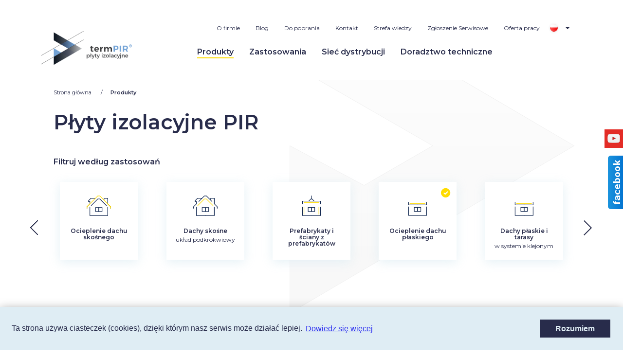

--- FILE ---
content_type: text/html; charset=UTF-8
request_url: https://termpir.eu/produkty?usege%5B%5D=12-ocieplenie-dachu-plaskiego&usege%5B%5D=10-sufity-podwieszane&usege%5B%5D=3-plyty-pir&usege%5B%5D=21-docieplenie-scian&usege%5B%5D=8-ocieplenie-poddasza&usege%5B%5D=16-sciany-zewnetrzne
body_size: 8828
content:
<!DOCTYPE html>
<html lang="pl">
<head>
    <meta charset="UTF-8">
    <meta name="viewport"
          content="width=device-width, user-scalable=no, initial-scale=1.0, maximum-scale=1.0, minimum-scale=1.0">
    <meta http-equiv="X-UA-Compatible" content="ie=edge">

            <title>Produkty - termPir</title>
    
    <base href="https://termpir.eu/theme/public/">
    <link rel="stylesheet" href="assets/css/app.css">
    <link rel="stylesheet" href="/custom.css">
    <link href="https://fonts.googleapis.com/css?family=Hind:700|Montserrat:400,600&display=swap" rel="stylesheet">
    <link rel="apple-touch-icon" sizes="57x57" href="/img/favicon/apple-icon-57x57.png">
    <link rel="apple-touch-icon" sizes="60x60" href="/img/favicon/apple-icon-60x60.png">
    <link rel="apple-touch-icon" sizes="72x72" href="/img/favicon/apple-icon-72x72.png">
    <link rel="apple-touch-icon" sizes="76x76" href="/img/favicon/apple-icon-76x76.png">
    <link rel="apple-touch-icon" sizes="114x114" href="/img/favicon/apple-icon-114x114.png">
    <link rel="apple-touch-icon" sizes="120x120" href="/img/favicon/apple-icon-120x120.png">
    <link rel="apple-touch-icon" sizes="144x144" href="/img/favicon/apple-icon-144x144.png">
    <link rel="apple-touch-icon" sizes="152x152" href="/img/favicon/apple-icon-152x152.png">
    <link rel="apple-touch-icon" sizes="180x180" href="/img/favicon/apple-icon-180x180.png">
    <link rel="icon" type="image/png" sizes="192x192"  href="/img/favicon/android-icon-192x192.png">
    <link rel="icon" type="image/png" sizes="32x32" href="/img/favicon/favicon-32x32.png">
    <link rel="icon" type="image/png" sizes="96x96" href="/img/favicon/favicon-96x96.png">
    <link rel="icon" type="image/png" sizes="16x16" href="/img/favicon/favicon-16x16.png">
    <link rel="manifest" href="/img/favicon/manifest.json">
    <meta name="msapplication-TileColor" content="#ffffff">
    <meta name="msapplication-TileImage" content="/img/favicon/ms-icon-144x144.png">
    <meta name="theme-color" content="#ffffff">

    <meta name="twitter:card" content="summary" />
    <meta name="twitter:title" content="Producent płyt PIR: nowoczesna izolacja termiczna | TermPIR" />
    <meta name="twitter:description" content="Jesteśmy cenionym producentem płyt PIR służących do ocieplania budynków. W ofercie posiadamy szeroki wybór płyt ściennych, dachowych oraz podłogowych." />
    <meta name="twitter:image" content="https://termpir.eu/theme/public/assets/img/white-logo.svg" />
    <meta property="og:title" content="Producent płyt PIR: nowoczesna izolacja termiczna | TermPIR" />
    <meta property="og:image" content="https://termpir.eu/theme/public/assets/img/white-logo.svg" />
    <meta property="og:url" content="https://termpir.eu/" />
    <meta property="og:description" content="Jesteśmy cenionym producentem płyt PIR służących do ocieplania budynków. W ofercie posiadamy szeroki wybór płyt ściennych, dachowych oraz podłogowych." />
    <meta property="og:sitename" content="termPIR płyty izolacyjne" />

    <script src="https://ajax.googleapis.com/ajax/libs/jquery/1.9.1/jquery.min.js"></script>
    <script>
    $(function(){
        $('#face-slider').hover(
            function(){ $('#face-slider').stop().animate({"right": "0"}, 1000); },
            function(){ $('#face-slider').stop().animate({"right": "-290px"}, 1000); }
        );
    });
    </script>

    <!-- Global site tag (gtag.js) - Google Analytics -->
<script async src="https://www.googletagmanager.com/gtag/js?id=UA-3807830-33"></script>
<script>
  window.dataLayer = window.dataLayer || [];
  function gtag(){dataLayer.push(arguments);}
  gtag('js', new Date());

  gtag('config', 'UA-3807830-33');
  gtag('config', 'UA-169335736-1');
 gtag('config', 'G-C684781NVM');
</script>

<style>
.footer-wrapper__right-part{
display:block !important;
}
</style>

<link rel="alternate" hreflang="pl" href="https://termpir.eu/" />
<link rel="alternate" hreflang="en" href="https://termpir.eu/en_en/" />
<link rel="alternate" hreflang="de" href="https://termpir.eu/de_de/" />
<link rel="alternate" hreflang="nl" href="https://termpir.eu/nl_nl/" />
<link rel="alternate" hreflang="fr" href="https://termpir.eu/fr_fr/" />
<link rel="alternate" hreflang="it" href="https://termpir.eu/it_it/" />
<link rel="alternate" hreflang="cs" href="https://termpir.eu/cz_cz/" />
<link rel="alternate" hreflang="x-default" href="https://termpir.eu/" />
<script type='text/javascript'>
  var link = !!document.querySelector("link[rel='canonical']") ? document.querySelector("link[rel='canonical']") : document.createElement('link');
  link.setAttribute('rel', 'canonical');
  link.setAttribute('href', location.protocol + '//' + location.host + location.pathname);
  document.head.appendChild(link);
</script>
    
</head>


<body>
<header >
    <div class="wrapper">
        <div class="second-wrapper">
            <div class="header">
                <div class="header__logo">
                                                                        <a href="/">
                                <img src="assets/img/dark-logo.svg" class="dark-logo" alt="Produkty">
                            </a>
                                                            </div>
                <div class="hamburger">
                    <span></span>
                    <span></span>
                    <span></span>
                </div>
                <nav class="header__menu nav--mobile">
                                            <a href="/">
                            <img src="assets/img/white-logo.svg" class="white-logo" alt="Produkty">
                        </a>
                                        <div class="close"></div>
                    <div class="upper-menu-wrapper">
                        <ul class="upper-menu"><li ><a href="/o-firmie"  >O firmie</a></li><li ><a href="/blog"  >Blog</a></li><li ><a href="/do-pobrania"  >Do pobrania</a></li><li ><a href="https://termpir.eu/doradztwo-techniczne"  >Kontakt</a></li><li ><a href="/strefa-wiedzy-k"  >Strefa wiedzy</a></li><li ><a href="/zgloszenie-serwisowe"  >Zgłoszenie Serwisowe</a></li><li ><a href="/oferta-pracy"  >Oferta pracy</a></li></ul>
                                                    <div class="langs">
                                <a href="/" class="activeLang"><img
                                            src="assets/img/flags/pl-flag.png" alt="pl"></a>
                                <ul>
                                                                                                                                                                                                    <li>
                                                <a href="/en_en">
                                                    <img src="assets/img/flags/en-flag.png"
                                                         alt="en">
                                                </a>
                                            </li>
                                                                                                                                                                <li>
                                                <a href="/de_de">
                                                    <img src="assets/img/flags/de-flag.png"
                                                         alt="de">
                                                </a>
                                            </li>
                                                                                                                                                                <li>
                                                <a href="/nl_nl">
                                                    <img src="assets/img/flags/nl-flag.png"
                                                         alt="nl">
                                                </a>
                                            </li>
                                                                                                                                                                <li>
                                                <a href="/fr_fr">
                                                    <img src="assets/img/flags/fr-flag.png"
                                                         alt="fr">
                                                </a>
                                            </li>
                                                                                                                                                                <li>
                                                <a href="/it_it">
                                                    <img src="assets/img/flags/it-flag.png"
                                                         alt="it">
                                                </a>
                                            </li>
                                                                                                                                                                <li>
                                                <a href="/cz_cz">
                                                    <img src="assets/img/flags/cz-flag.png"
                                                         alt="cz">
                                                </a>
                                            </li>
                                                                                                            </ul>
                            </div>
                                            </div>
                    <ul class="menu"><li ><a href="/produkty"  class="active">Produkty</a></li><li ><a href="https://termpir.eu/zastosowania"  >Zastosowania</a></li><li ><a href="/siec-dystrybucji"  >Sieć dystrybucji</a></li><li ><a href="/doradztwo-techniczne"  >Doradztwo techniczne</a></li></ul>
                                            <div class="mega-menu">
                            <div class="mega-menu__vertical">
                                <p>Produkty</p>
                            </div>
                            <div class="mega-menu__content">
                                                                    <a href="https://termpir.eu/produkty/plyty-izolacyjne-termpir/termpirreg-al" class="mm-product">
    <div class="mm-product__image">
        <img src="/img/thumbs/w153h108q100/products/termpirsup-sup-al-1393.png" alt="Produkty">
    </div>
    <div class="mm-product__text">
        <p>Płyta izolacyjna PIR termPIR<sup>®</sup>AL</p></p>
        <div class="btn-lightblue-wtbg btn-arrow-right">Zobacz</div>
    </div>
</a>
                                                                    <a href="https://termpir.eu/produkty/plyty-izolacyjne-termpir/plyta-izolacyjna-pir-termpirlt-supgt-reg-lt-/supgt-pro-f" class="mm-product">
    <div class="mm-product__image">
        <img src="/img/thumbs/w153h108q100/products/plyta-izolacyjna-pir-termpirsup-sup-pro-f-2629.png" alt="Produkty">
    </div>
    <div class="mm-product__text">
        <p>Płyta izolacyjna PIR termPIR<sup>®</sup> Pro-F</p>
        <div class="btn-lightblue-wtbg btn-arrow-right">Zobacz</div>
    </div>
</a>
                                                                    <a href="https://termpir.eu/produkty/plyty-izolacyjne-termpir/termpirlt-supgt-reg-lt-/supgt-max-19-al" class="mm-product">
    <div class="mm-product__image">
        <img src="/img/thumbs/w153h108q100/products/termpirsup-supmax-19-al-1396.png" alt="Produkty">
    </div>
    <div class="mm-product__text">
        <p>Płyta izolacyjna termPIR<sup>®</sup>MAX 19 AL</p>
        <div class="btn-lightblue-wtbg btn-arrow-right">Zobacz</div>
    </div>
</a>
                                                                    <a href="https://termpir.eu/produkty/plyty-izolacyjne-termpir/termpirlt-supgt-reg-lt-/supgt-agroal" class="mm-product">
    <div class="mm-product__image">
        <img src="/img/thumbs/w153h108q100/products/termpirsup-supagro-al-114.png" alt="Produkty">
    </div>
    <div class="mm-product__text">
        <p>Płyta izolacyjna PIR termPIR<sup>®</sup>AGRO AL</p></p>
        <div class="btn-lightblue-wtbg btn-arrow-right">Zobacz</div>
    </div>
</a>
                                                                    <a href="https://termpir.eu/produkty/plyty-izolacyjne-termpir/termpirreg-al-gk" class="mm-product">
    <div class="mm-product__image">
        <img src="/img/thumbs/w153h108q100/products/termpirsup-sup-al-gk-1186.png" alt="Produkty">
    </div>
    <div class="mm-product__text">
        <p>Płyta izolacyjna PIR termPIR<sup>®</sup> AL GK</p>
        <div class="btn-lightblue-wtbg btn-arrow-right">Zobacz</div>
    </div>
</a>
                                                                    <a href="https://termpir.eu/produkty/plyty-izolacyjne-termpir/termpirreg-ws" class="mm-product">
    <div class="mm-product__image">
        <img src="/img/thumbs/w153h108q100/products/termpirws-117.png" alt="Produkty">
    </div>
    <div class="mm-product__text">
        <p>Płyta izolacyjna PIR termPIR<sup>®</sup> WS</p>
        <div class="btn-lightblue-wtbg btn-arrow-right">Zobacz</div>
    </div>
</a>
                                                                    <a href="https://termpir.eu/produkty/plyty-izolacyjne-termpir/termpirreg-etx" class="mm-product">
    <div class="mm-product__image">
        <img src="/img/thumbs/w153h108q100/products/termpiretx-122.png" alt="Produkty">
    </div>
    <div class="mm-product__text">
        <p>Płyta izolacyjna PIR termPIR<sup>®</sup> ETX</p>
        <div class="btn-lightblue-wtbg btn-arrow-right">Zobacz</div>
    </div>
</a>
                                                                    <a href="https://termpir.eu/produkty/plyty-izolacyjne-termpir/termpirlt-supgt-reg-lt-/supgt-al-osb" class="mm-product">
    <div class="mm-product__image">
        <img src="/img/thumbs/w153h108q100/products/termpirsup-sup-al-osb-1305.png" alt="Produkty">
    </div>
    <div class="mm-product__text">
        <p>Płyta izolacyjna PIR termPIR<sup>®</sup>AL OSB</p>
        <div class="btn-lightblue-wtbg btn-arrow-right">Zobacz</div>
    </div>
</a>
                                                                    <a href="https://termpir.eu/produkty/plyty-izolacyjne-termpir/termpirlt-supgt-reg-lt-/supgt-gp-1-osb-2" class="mm-product">
    <div class="mm-product__image">
        <img src="/img/thumbs/w153h108q100/products/termpirsup-sup-al-osb-2-1304.png" alt="Produkty">
    </div>
    <div class="mm-product__text">
        <p>Płyta izolacyjna PIR termPIR<sup>®</sup> OSB AL OSB</p>
        <div class="btn-lightblue-wtbg btn-arrow-right">Zobacz</div>
    </div>
</a>
                                                                    <a href="https://termpir.eu/produkty/plyty-izolacyjne-termpir/termpirlt-supgt-reg-lt-/supgt-al-r-eco" class="mm-product">
    <div class="mm-product__image">
        <img src="/img/thumbs/w153h108q100/products/termpirsup-sup-al-r-eco-1515.png" alt="Produkty">
    </div>
    <div class="mm-product__text">
        <p>Płyta izolacyjna termPIR<sup>®</sup>AL R-eco</p>
        <div class="btn-lightblue-wtbg btn-arrow-right">Zobacz</div>
    </div>
</a>
                                                                    <a href="https://termpir.eu/produkty/plyty-izolacyjne-termpir/termpirlt-supgt-reg-lt-/supgt-bt-r-eco" class="mm-product">
    <div class="mm-product__image">
        <img src="/img/thumbs/w153h108q100/products/termpirsup-sup-bt-r-eco-1524.png" alt="Produkty">
    </div>
    <div class="mm-product__text">
        <p>Płyta izolacyjna PIR termPIR<sup>®</sup> ETX R-eco</p>
        <div class="btn-lightblue-wtbg btn-arrow-right">Zobacz</div>
    </div>
</a>
                                                                    <a href="https://termpir.eu/produkty/plyty-izolacyjne-termpir/prime" class="mm-product">
    <div class="mm-product__image">
        <img src="/img/thumbs/w153h108q100/products/plyta-izolacyjna-pir-izoproof-alu-2673.png" alt="Produkty">
    </div>
    <div class="mm-product__text">
        <p>Płyta izolacyjna PIR termPIR<sup>®</sup> PRIME</p>
        <div class="btn-lightblue-wtbg btn-arrow-right">Zobacz</div>
    </div>
</a>
                                                                    <a href="https://termpir.eu/produkty/plyty-izolacyjne-termpir/plyta-izolacyjna-pir-termpirlt-supgt-reg-lt-/supgt-agro-al-ceillt-/pgt" class="mm-product">
    <div class="mm-product__image">
        <img src="/img/thumbs/w153h108q100/products/plyta-izolacyjna-pir-termpirsup-supagro-al-ceil-p-2651.png" alt="Produkty">
    </div>
    <div class="mm-product__text">
        <p>Płyta izolacyjna PIR termPIR<sup>®</sup>AGRO AL CEIL</p></p>
        <div class="btn-lightblue-wtbg btn-arrow-right">Zobacz</div>
    </div>
</a>
                                                            </div>
                        </div>
                                    </nav>
            </div>
        </div>
    </div>
</header>
<main style="overflow-x: hidden;">

            <div data-products>
        <section>
    <div class="watermark-wrapper">
    <img class="watermark-logo" src="assets/img/watermark/gray-watermark.svg" alt="TermPir">
</div>    <div class="wrapper">
        <div class="second-wrapper">
            <ul class="breadcrumbs">
    <li itemprop="itemListElement" itemscope="itemscope" itemtype="http://schema.org/ListItem"><a href="/">Strona główna </a></li>
            <li itemprop="itemListElement" itemscope="itemscope" itemtype="http://schema.org/ListItem"><a href="/produkty" class="active" itemprop="item">Produkty</a><meta itemprop="position" content="2"></li>
        </ul>


            <div class="products">
                <div class="subpage-header">
                    <h1>Płyty izolacyjne PIR </h1>
                    
                </div>
                <div class="products__filter">
                    <div class="products__filter__header">Filtruj według zastosowań</div>
                    <div class="products__filter__wrapper js-filter-swiper">
                        <div class="swiper-container" style="display: flex;overflow: hidden;">
                            <div class="swiper-wrapper">
                                                                    <div class="swiper-slide">
                                        
    <a href="https://termpir.eu/produkty?usege[]=12-ocieplenie-dachu-plaskiego&usege[]=10-sufity-podwieszane&usege[]=3-plyty-pir&usege[]=21-docieplenie-scian&usege[]=8-ocieplenie-poddasza&usege[]=16-sciany-zewnetrzne&usege[]=1-ocieplenie-dachu-skosnego"  data-ajax  class="usage-box   small-content ">
    <div class="usage-box__content">
        <i class="icon icon-icon-check-mark usage-checked"></i>
        <svg xmlns="http://www.w3.org/2000/svg" width="125.571" height="104.049" viewBox="0 0 125.571 104.049">
  <g  data-name="Group 19" transform="translate(-576.567 -211.274)">
    <path  data-name="Path 14" d="M150,1205.514v-9.325l15.315-15.315v-11.587h-7.177v-4.423L170.989,1152h23.2" transform="translate(428.067 -927.499)" fill="none" stroke="#142a52" stroke-width="3" fill-rule="evenodd"/>
    <path  data-name="Path 15" d="M7175.231,1205.514v-9.325l-15.315-15.315V1152H7141v10.058" transform="translate(-6474.593 -927.499)" fill="none" stroke="#142a52" stroke-width="3" fill-rule="evenodd"/>
    <path  data-name="Path 16" d="M2226.025,280.316h0l56.3-56.3,10.766-.013,56.068,56.085" transform="translate(-1648.36 -11.225)" fill="none" stroke="#ffdc00" stroke-width="3" fill-rule="evenodd"/>
    <path  data-name="Path 19" d="M686.637,578.276H639.613V533.2" transform="translate(-46.279 -264.452)" fill="none" stroke="#142a52" stroke-width="3"/>
    <g  data-name="Group 9" transform="translate(585.226 268.75)">
      <g  data-name="Rectangle 1" transform="translate(35.774 2.48)" fill="none" stroke="#142a52" stroke-width="3">
        <rect width="19.903" height="23.445" stroke="none"/>
        <rect x="1.5" y="1.5" width="16.903" height="20.445" fill="none"/>
      </g>
      <g  data-name="Rectangle 2" transform="translate(52.508 2.48)" fill="none" stroke="#142a52" stroke-width="3">
        <rect width="19.903" height="23.445" stroke="none"/>
        <rect x="1.5" y="1.5" width="16.903" height="20.445" fill="none"/>
      </g>
    </g>
    <path  data-name="Path 21" d="M639.613,578.276h46.024V533.2" transform="translate(-0.111 -264.452)" fill="none" stroke="#142a52" stroke-width="3"/>
    <path  data-name="Path 23" d="M7175.231,1205.514v-9.325l-15.315-15.315" transform="translate(-6474.593 -927.499)" fill="none" stroke="#ffdc00" stroke-width="3" fill-rule="evenodd"/>
    <path  data-name="Path 24" d="M150,1205.514v-9.325l15.315-15.315" transform="translate(428.067 -927.499)" fill="none" stroke="#ffdc00" stroke-width="3" fill-rule="evenodd"/>
    <g  data-name="Group 14" transform="translate(597.463 228.121)">
      <path  data-name="Path 17" d="M669.059,258.342,703.905,223.5h5.135" transform="translate(-667.059 -223.496)" fill="none" stroke="#142a52" stroke-width="3"/>
      <path  data-name="Path 18" d="M707.04,258.342,672.193,223.5h-5.135" transform="translate(-625.126 -223.496)" fill="none" stroke="#142a52" stroke-width="3"/>
    </g>
  </g>
</svg>

        <div>Ocieplenie dachu skośnego </div>
        <p></p>
                    <div class="btn btn-lightblue">
                <span>Zobacz 7 produktów</span>
            </div>
            </div>
</a>
                                    </div>
                                                                    <div class="swiper-slide">
                                        
    <a href="https://termpir.eu/produkty?usege[]=12-ocieplenie-dachu-plaskiego&usege[]=10-sufity-podwieszane&usege[]=3-plyty-pir&usege[]=21-docieplenie-scian&usege[]=8-ocieplenie-poddasza&usege[]=16-sciany-zewnetrzne&usege[]=15-dachy-skosne"  data-ajax  class="usage-box   small-content ">
    <div class="usage-box__content">
        <i class="icon icon-icon-check-mark usage-checked"></i>
        <svg xmlns="http://www.w3.org/2000/svg" width="125.571" height="104.049" viewBox="0 0 125.571 104.049">
  <g  data-name="Group 20" transform="translate(-380.567 -211.274)">
    <g  data-name="Group 10" transform="translate(382.067 212.775)">
      <path  data-name="Path 14" d="M150,1205.514v-9.325l15.315-15.315v-11.587h-7.177v-4.423L170.989,1152h23.2" transform="translate(-150 -1140.274)" fill="none" stroke="#142a52" stroke-width="3" fill-rule="evenodd"/>
      <path  data-name="Path 15" d="M7175.231,1205.514v-9.325l-15.315-15.315V1152H7141v10.058" transform="translate(-7052.66 -1140.274)" fill="none" stroke="#142a52" stroke-width="3" fill-rule="evenodd"/>
      <path  data-name="Path 16" d="M2253,253.341l29.328-29.328,10.766-.013,29.328,29.341" transform="translate(-2226.426 -224)" fill="none" stroke="#142a52" stroke-width="3" fill-rule="evenodd"/>
    </g>
    <g  data-name="Group 11" transform="translate(401.463 228.121)">
      <path  data-name="Path 17" d="M669.059,258.342,703.905,223.5h5.135" transform="translate(-667.059 -223.496)" fill="none" stroke="#ffdc00" stroke-width="3"/>
      <path  data-name="Path 18" d="M707.04,258.342,672.193,223.5h-5.135" transform="translate(-625.126 -223.496)" fill="none" stroke="#ffdc00" stroke-width="3"/>
    </g>
    <path  data-name="Path 19" d="M686.637,578.276H639.613V533.2" transform="translate(-242.279 -264.452)" fill="none" stroke="#142a52" stroke-width="3"/>
    <g  data-name="Group 9" transform="translate(389.226 268.75)">
      <g  data-name="Rectangle 1" transform="translate(35.774 2.48)" fill="none" stroke="#142a52" stroke-width="3">
        <rect width="19.903" height="23.445" stroke="none"/>
        <rect x="1.5" y="1.5" width="16.903" height="20.445" fill="none"/>
      </g>
      <g  data-name="Rectangle 2" transform="translate(52.508 2.48)" fill="none" stroke="#142a52" stroke-width="3">
        <rect width="19.903" height="23.445" stroke="none"/>
        <rect x="1.5" y="1.5" width="16.903" height="20.445" fill="none"/>
      </g>
    </g>
    <path  data-name="Path 21" d="M639.613,578.276h46.024V533.2" transform="translate(-196.111 -264.452)" fill="none" stroke="#142a52" stroke-width="3"/>
  </g>
</svg>

        <div>Dachy skośne</div>
        <p>układ podkrokwiowy</p>
                    <div class="btn btn-lightblue">
                <span>Zobacz 5 produktów</span>
            </div>
            </div>
</a>
                                    </div>
                                                                    <div class="swiper-slide">
                                        
    <a href="https://termpir.eu/produkty?usege[]=12-ocieplenie-dachu-plaskiego&usege[]=10-sufity-podwieszane&usege[]=3-plyty-pir&usege[]=21-docieplenie-scian&usege[]=8-ocieplenie-poddasza&usege[]=16-sciany-zewnetrzne&usege[]=2-prefabrykaty-i-sciany-z-prefabrykatow"  data-ajax  class="usage-box   small-content ">
    <div class="usage-box__content">
        <i class="icon icon-icon-check-mark usage-checked"></i>
        <svg xmlns="http://www.w3.org/2000/svg" width="125" height="103.324" viewBox="0 0 125 103.324">
  <g  data-name="Group 33" transform="translate(-743 -413)">
    <g  data-name="Group 32" transform="translate(0.753)">
      <line  data-name="Line 3" y2="39.339" transform="translate(766.1 469.792)" fill="none" stroke="#ffdc00" stroke-width="3"/>
      <path  data-name="Path 19" d="M686.637,578.276H639.613V533.2" transform="translate(118.721 -63.452)" fill="none" stroke="#142a52" stroke-width="3"/>
      <g  data-name="Group 9" transform="translate(750.226 469.75)">
        <g  data-name="Rectangle 1" transform="translate(35.774 2.48)" fill="none" stroke="#142a52" stroke-width="3">
          <rect width="19.903" height="23.445" stroke="none"/>
          <rect x="1.5" y="1.5" width="16.903" height="20.445" fill="none"/>
        </g>
        <g  data-name="Rectangle 2" transform="translate(52.508 2.48)" fill="none" stroke="#142a52" stroke-width="3">
          <rect width="19.903" height="23.445" stroke="none"/>
          <rect x="1.5" y="1.5" width="16.903" height="20.445" fill="none"/>
        </g>
      </g>
      <line  data-name="Line 7" y2="39.339" transform="translate(842.761 469.792)" fill="none" stroke="#ffdc00" stroke-width="3"/>
      <path  data-name="Path 21" d="M639.613,578.276h46.024V533.2" transform="translate(164.889 -63.452)" fill="none" stroke="#142a52" stroke-width="3"/>
      <line  data-name="Line 13" x2="40.204" transform="translate(844.622 448.412) rotate(180)" fill="none" stroke="#ffdc00" stroke-width="3"/>
      <g  data-name="Group 29" transform="translate(-1)">
        <path  data-name="Path 31" d="M639.589,846.474v15.017h47.029" transform="translate(1491.034 1302.383) rotate(180)" fill="none" stroke="#142a52" stroke-width="3"/>
        <path  data-name="Path 32" d="M685.618,846.474v15.017H639.589" transform="translate(1444.865 1302.383) rotate(180)" fill="none" stroke="#142a52" stroke-width="3"/>
      </g>
      <line  data-name="Line 14" x1="40.204" transform="translate(805.274 448.412) rotate(180)" fill="none" stroke="#ffdc00" stroke-width="3"/>
      <g  data-name="Group 28">
        <path  data-name="Path 33" d="M684.513,234.8l-11.3-11.3h-5.152" transform="translate(134.643 206.625)" fill="none" stroke="#142a52" stroke-width="3"/>
        <path  data-name="Path 34" d="M668.059,234.8l11.3-11.3h5.152" transform="translate(121.643 206.625)" fill="none" stroke="#142a52" stroke-width="3"/>
      </g>
      <path  data-name="Path 35" d="M0,16V-.5" transform="translate(804 413.5)" fill="none" stroke="#142a52" stroke-width="3"/>
    </g>
    <rect  data-name="Rectangle 3" width="125" height="102" transform="translate(743 414)" fill="none"/>
  </g>
</svg>

        <div>Prefabrykaty i ściany z prefabrykatów </div>
        <p></p>
                    <div class="btn btn-lightblue">
                <span>Zobacz 1 produkt</span>
            </div>
            </div>
</a>
                                    </div>
                                                                    <div class="swiper-slide">
                                        
    <a href="https://termpir.eu/produkty?usege[]=10-sufity-podwieszane&usege[]=3-plyty-pir&usege[]=21-docieplenie-scian&usege[]=8-ocieplenie-poddasza&usege[]=16-sciany-zewnetrzne"  data-ajax  class="usage-box  active small-content ">
    <div class="usage-box__content">
        <i class="icon icon-icon-check-mark usage-checked"></i>
        <svg xmlns="http://www.w3.org/2000/svg" width="125" height="102.324" viewBox="0 0 125 102.324">
  <g  data-name="Group 35" transform="translate(-743 -414)">
    <g  data-name="Group 32" transform="translate(0.753)">
      <path  data-name="Path 19" d="M686.637,578.276H639.613V533.2" transform="translate(118.721 -63.452)" fill="none" stroke="#142a52" stroke-width="3"/>
      <g  data-name="Group 9" transform="translate(750.226 469.75)">
        <g  data-name="Rectangle 1" transform="translate(35.774 2.48)" fill="none" stroke="#142a52" stroke-width="3">
          <rect width="19.903" height="23.445" stroke="none"/>
          <rect x="1.5" y="1.5" width="16.903" height="20.445" fill="none"/>
        </g>
        <g  data-name="Rectangle 2" transform="translate(52.508 2.48)" fill="none" stroke="#142a52" stroke-width="3">
          <rect width="19.903" height="23.445" stroke="none"/>
          <rect x="1.5" y="1.5" width="16.903" height="20.445" fill="none"/>
        </g>
      </g>
      <path  data-name="Path 21" d="M639.613,578.276h46.024V533.2" transform="translate(164.889 -63.452)" fill="none" stroke="#142a52" stroke-width="3"/>
      <line  data-name="Line 13" x2="40.204" transform="translate(764.07 453.48)" fill="none" stroke="#ffdc00" stroke-width="3"/>
      <g  data-name="Group 29" transform="translate(1609.692 901.892) rotate(180)">
        <path  data-name="Path 31" d="M639.589,846.474v15.017h47.029" transform="translate(1491.034 1302.383) rotate(180)" fill="none" stroke="#142a52" stroke-width="3"/>
        <path  data-name="Path 32" d="M685.618,846.474v15.017H639.589" transform="translate(1444.865 1302.383) rotate(180)" fill="none" stroke="#142a52" stroke-width="3"/>
      </g>
      <line  data-name="Line 14" x1="40.204" transform="translate(803.418 453.48)" fill="none" stroke="#ffdc00" stroke-width="3"/>
    </g>
    <rect  data-name="Rectangle 3" width="125" height="102" transform="translate(743 414)" fill="none"/>
  </g>
</svg>

        <div>Ocieplenie dachu płaskiego</div>
        <p></p>
                    <div class="btn btn-lightblue">
                <span>Zobacz 10 produktów</span>
            </div>
            </div>
</a>
                                    </div>
                                                                    <div class="swiper-slide">
                                        
    <a href="https://termpir.eu/produkty?usege[]=12-ocieplenie-dachu-plaskiego&usege[]=10-sufity-podwieszane&usege[]=3-plyty-pir&usege[]=21-docieplenie-scian&usege[]=8-ocieplenie-poddasza&usege[]=16-sciany-zewnetrzne&usege[]=14-dachy-plaskie-i-tarasy"  data-ajax  class="usage-box   small-content ">
    <div class="usage-box__content">
        <i class="icon icon-icon-check-mark usage-checked"></i>
        <svg xmlns="http://www.w3.org/2000/svg" width="125" height="102.324" viewBox="0 0 125 102.324">
  <g  data-name="Group 35" transform="translate(-743 -414)">
    <g  data-name="Group 32" transform="translate(0.753)">
      <path  data-name="Path 19" d="M686.637,578.276H639.613V533.2" transform="translate(118.721 -63.452)" fill="none" stroke="#142a52" stroke-width="3"/>
      <g  data-name="Group 9" transform="translate(750.226 469.75)">
        <g  data-name="Rectangle 1" transform="translate(35.774 2.48)" fill="none" stroke="#142a52" stroke-width="3">
          <rect width="19.903" height="23.445" stroke="none"/>
          <rect x="1.5" y="1.5" width="16.903" height="20.445" fill="none"/>
        </g>
        <g  data-name="Rectangle 2" transform="translate(52.508 2.48)" fill="none" stroke="#142a52" stroke-width="3">
          <rect width="19.903" height="23.445" stroke="none"/>
          <rect x="1.5" y="1.5" width="16.903" height="20.445" fill="none"/>
        </g>
      </g>
      <path  data-name="Path 21" d="M639.613,578.276h46.024V533.2" transform="translate(164.889 -63.452)" fill="none" stroke="#142a52" stroke-width="3"/>
      <line  data-name="Line 13" x2="40.204" transform="translate(764.07 453.48)" fill="none" stroke="#ffdc00" stroke-width="3"/>
      <g  data-name="Group 29" transform="translate(1609.692 901.892) rotate(180)">
        <path  data-name="Path 31" d="M639.589,846.474v15.017h47.029" transform="translate(1491.034 1302.383) rotate(180)" fill="none" stroke="#142a52" stroke-width="3"/>
        <path  data-name="Path 32" d="M685.618,846.474v15.017H639.589" transform="translate(1444.865 1302.383) rotate(180)" fill="none" stroke="#142a52" stroke-width="3"/>
      </g>
      <line  data-name="Line 14" x1="40.204" transform="translate(803.418 453.48)" fill="none" stroke="#ffdc00" stroke-width="3"/>
    </g>
    <rect  data-name="Rectangle 3" width="125" height="102" transform="translate(743 414)" fill="none"/>
  </g>
</svg>

        <div>Dachy płaskie i tarasy</div>
        <p>w systemie klejonym</p>
                    <div class="btn btn-lightblue">
                <span>Zobacz 9 produktów</span>
            </div>
            </div>
</a>
                                    </div>
                                                                    <div class="swiper-slide">
                                        
    <a href="https://termpir.eu/produkty?usege[]=12-ocieplenie-dachu-plaskiego&usege[]=10-sufity-podwieszane&usege[]=21-docieplenie-scian&usege[]=8-ocieplenie-poddasza&usege[]=16-sciany-zewnetrzne"  data-ajax  class="usage-box  active small-content ">
    <div class="usage-box__content">
        <i class="icon icon-icon-check-mark usage-checked"></i>
        <svg xmlns="http://www.w3.org/2000/svg" width="125.571" height="104.351" viewBox="0 0 125.571 104.351">
  <g  data-name="Group 18" transform="translate(-787.567 -211.274)">
    <g  data-name="Group 12" transform="translate(789.067 212.775)">
      <path  data-name="Path 14" d="M150,1205.514v-9.325l15.315-15.315v-11.587h-7.177v-4.423L170.989,1152h23.2" transform="translate(-150 -1140.274)" fill="none" stroke="#142a52" stroke-width="3" fill-rule="evenodd"/>
      <path  data-name="Path 15" d="M7175.231,1205.514v-9.325l-15.315-15.315V1152H7141v10.058" transform="translate(-7052.66 -1140.274)" fill="none" stroke="#142a52" stroke-width="3" fill-rule="evenodd"/>
      <path  data-name="Path 16" d="M2253,253.341l29.328-29.328,10.766-.013,29.328,29.341" transform="translate(-2226.426 -224)" fill="none" stroke="#142a52" stroke-width="3" fill-rule="evenodd"/>
    </g>
    <line  data-name="Line 4" y2="46.832" transform="translate(796.825 268.792)" fill="none" stroke="#ffdc00" stroke-width="3"/>
    <path  data-name="Path 19" d="M686.637,578.276H639.613V533.2" transform="translate(164.721 -264.452)" fill="none" stroke="#142a52" stroke-width="3"/>
    <g  data-name="Group 9" transform="translate(796.226 268.75)">
      <g  data-name="Rectangle 1" transform="translate(35.774 2.48)" fill="none" stroke="#142a52" stroke-width="3">
        <rect width="19.903" height="23.445" stroke="none"/>
        <rect x="1.5" y="1.5" width="16.903" height="20.445" fill="none"/>
      </g>
      <g  data-name="Rectangle 2" transform="translate(52.508 2.48)" fill="none" stroke="#142a52" stroke-width="3">
        <rect width="19.903" height="23.445" stroke="none"/>
        <rect x="1.5" y="1.5" width="16.903" height="20.445" fill="none"/>
      </g>
    </g>
    <line  data-name="Line 8" y2="46.832" transform="translate(904.036 268.792)" fill="none" stroke="#ffdc00" stroke-width="3"/>
    <path  data-name="Path 21" d="M639.613,578.276h46.024V533.2" transform="translate(210.889 -264.452)" fill="none" stroke="#142a52" stroke-width="3"/>
    <g  data-name="Group 13" transform="translate(808.463 228.121)">
      <path  data-name="Path 17" d="M669.059,258.342,703.905,223.5h5.135" transform="translate(-667.059 -223.496)" fill="none" stroke="#142a52" stroke-width="3"/>
      <path  data-name="Path 18" d="M707.04,258.342,672.193,223.5h-5.135" transform="translate(-625.126 -223.496)" fill="none" stroke="#142a52" stroke-width="3"/>
    </g>
  </g>
</svg>

        <div>Płyty PIR</div>
        <p>na ścianę zewnętrzną</p>
                    <div class="btn btn-lightblue">
                <span>Zobacz 3 produkty</span>
            </div>
            </div>
</a>
                                    </div>
                                                                    <div class="swiper-slide">
                                        
    <a href="https://termpir.eu/produkty?usege[]=12-ocieplenie-dachu-plaskiego&usege[]=10-sufity-podwieszane&usege[]=3-plyty-pir&usege[]=21-docieplenie-scian&usege[]=8-ocieplenie-poddasza"  data-ajax  class="usage-box  active small-content ">
    <div class="usage-box__content">
        <i class="icon icon-icon-check-mark usage-checked"></i>
        <svg xmlns="http://www.w3.org/2000/svg" width="125.571" height="104.351" viewBox="0 0 125.571 104.351">
  <g  data-name="Group 18" transform="translate(-787.567 -211.274)">
    <g  data-name="Group 12" transform="translate(789.067 212.775)">
      <path  data-name="Path 14" d="M150,1205.514v-9.325l15.315-15.315v-11.587h-7.177v-4.423L170.989,1152h23.2" transform="translate(-150 -1140.274)" fill="none" stroke="#142a52" stroke-width="3" fill-rule="evenodd"/>
      <path  data-name="Path 15" d="M7175.231,1205.514v-9.325l-15.315-15.315V1152H7141v10.058" transform="translate(-7052.66 -1140.274)" fill="none" stroke="#142a52" stroke-width="3" fill-rule="evenodd"/>
      <path  data-name="Path 16" d="M2253,253.341l29.328-29.328,10.766-.013,29.328,29.341" transform="translate(-2226.426 -224)" fill="none" stroke="#142a52" stroke-width="3" fill-rule="evenodd"/>
    </g>
    <line  data-name="Line 4" y2="46.832" transform="translate(796.825 268.792)" fill="none" stroke="#ffdc00" stroke-width="3"/>
    <path  data-name="Path 19" d="M686.637,578.276H639.613V533.2" transform="translate(164.721 -264.452)" fill="none" stroke="#142a52" stroke-width="3"/>
    <g  data-name="Group 9" transform="translate(796.226 268.75)">
      <g  data-name="Rectangle 1" transform="translate(35.774 2.48)" fill="none" stroke="#142a52" stroke-width="3">
        <rect width="19.903" height="23.445" stroke="none"/>
        <rect x="1.5" y="1.5" width="16.903" height="20.445" fill="none"/>
      </g>
      <g  data-name="Rectangle 2" transform="translate(52.508 2.48)" fill="none" stroke="#142a52" stroke-width="3">
        <rect width="19.903" height="23.445" stroke="none"/>
        <rect x="1.5" y="1.5" width="16.903" height="20.445" fill="none"/>
      </g>
    </g>
    <line  data-name="Line 8" y2="46.832" transform="translate(904.036 268.792)" fill="none" stroke="#ffdc00" stroke-width="3"/>
    <path  data-name="Path 21" d="M639.613,578.276h46.024V533.2" transform="translate(210.889 -264.452)" fill="none" stroke="#142a52" stroke-width="3"/>
    <g  data-name="Group 13" transform="translate(808.463 228.121)">
      <path  data-name="Path 17" d="M669.059,258.342,703.905,223.5h5.135" transform="translate(-667.059 -223.496)" fill="none" stroke="#142a52" stroke-width="3"/>
      <path  data-name="Path 18" d="M707.04,258.342,672.193,223.5h-5.135" transform="translate(-625.126 -223.496)" fill="none" stroke="#142a52" stroke-width="3"/>
    </g>
  </g>
</svg>

        <div>Ściany zewnętrzne </div>
        <p>dwuwarstwowe  (ETICS)</p>
                    <div class="btn btn-lightblue">
                <span>Zobacz 2 produkty</span>
            </div>
            </div>
</a>
                                    </div>
                                                                    <div class="swiper-slide">
                                        
    <a href="https://termpir.eu/produkty?usege[]=12-ocieplenie-dachu-plaskiego&usege[]=10-sufity-podwieszane&usege[]=3-plyty-pir&usege[]=21-docieplenie-scian&usege[]=8-ocieplenie-poddasza&usege[]=16-sciany-zewnetrzne&usege[]=7-sciany-dzialowe"  data-ajax  class="usage-box   small-content ">
    <div class="usage-box__content">
        <i class="icon icon-icon-check-mark usage-checked"></i>
        <svg xmlns="http://www.w3.org/2000/svg" width="125.571" height="104.049" viewBox="0 0 125.571 104.049">
  <g  data-name="Group 24" transform="translate(-1538.567 -211.274)">
    <path  data-name="Path 14" d="M150,1205.514v-9.325l15.315-15.315v-11.587h-7.177v-4.423L170.989,1152h23.2" transform="translate(1390.067 -927.499)" fill="none" stroke="#142a52" stroke-width="3" fill-rule="evenodd"/>
    <path  data-name="Path 15" d="M7175.231,1205.514v-9.325l-15.315-15.315V1152H7141v10.058" transform="translate(-5512.594 -927.499)" fill="none" stroke="#142a52" stroke-width="3" fill-rule="evenodd"/>
    <path  data-name="Path 16" d="M2253,253.341l29.328-29.328,10.766-.013,29.328,29.341" transform="translate(-686.36 -11.225)" fill="none" stroke="#142a52" stroke-width="3" fill-rule="evenodd"/>
    <path  data-name="Path 17" d="M669.059,258.342,703.905,223.5h5.135" transform="translate(892.404 4.625)" fill="none" stroke="#142a52" stroke-width="3"/>
    <path  data-name="Path 18" d="M707.04,258.342,672.193,223.5h-5.135" transform="translate(934.338 4.625)" fill="none" stroke="#142a52" stroke-width="3"/>
    <line  data-name="Line 2" y2="39.339" transform="translate(1571.34 268.792)" fill="none" stroke="#ffdc00" stroke-width="3"/>
    <path  data-name="Path 19" d="M686.637,578.276H639.613V533.2" transform="translate(915.721 -264.452)" fill="none" stroke="#142a52" stroke-width="3"/>
    <g  data-name="Group 9" transform="translate(1547.226 268.75)">
      <g  data-name="Rectangle 1" transform="translate(35.774 2.48)" fill="none" stroke="#142a52" stroke-width="3">
        <rect width="19.903" height="23.445" stroke="none"/>
        <rect x="1.5" y="1.5" width="16.903" height="20.445" fill="none"/>
      </g>
      <g  data-name="Rectangle 2" transform="translate(52.508 2.48)" fill="none" stroke="#142a52" stroke-width="3">
        <rect width="19.903" height="23.445" stroke="none"/>
        <rect x="1.5" y="1.5" width="16.903" height="20.445" fill="none"/>
      </g>
    </g>
    <line  data-name="Line 6" y2="39.339" transform="translate(1631.521 268.792)" fill="none" stroke="#ffdc00" stroke-width="3"/>
    <path  data-name="Path 21" d="M639.613,578.276h46.024V533.2" transform="translate(961.889 -264.452)" fill="none" stroke="#142a52" stroke-width="3"/>
  </g>
</svg>

        <div>Ściany działowe</div>
        <p></p>
                    <div class="btn btn-lightblue">
                <span>Zobacz 2 produkty</span>
            </div>
            </div>
</a>
                                    </div>
                                                                    <div class="swiper-slide">
                                        
    <a href="https://termpir.eu/produkty?usege[]=12-ocieplenie-dachu-plaskiego&usege[]=10-sufity-podwieszane&usege[]=3-plyty-pir&usege[]=21-docieplenie-scian&usege[]=8-ocieplenie-poddasza&usege[]=16-sciany-zewnetrzne&usege[]=11-docieplanie-scian"  data-ajax  class="usage-box   small-content ">
    <div class="usage-box__content">
        <i class="icon icon-icon-check-mark usage-checked"></i>
        <svg xmlns="http://www.w3.org/2000/svg" width="125.571" height="104.049" viewBox="0 0 125.571 104.049">
  <g  data-name="Group 22" transform="translate(-1193.567 -211.274)">
    <g  data-name="Group 5" transform="translate(1195.067 212.775)">
      <path  data-name="Path 14" d="M150,1205.514v-9.325l15.315-15.315v-11.587h-7.177v-4.423L170.989,1152h23.2" transform="translate(-150 -1140.274)" fill="none" stroke="#142a52" stroke-width="3" fill-rule="evenodd"/>
      <path  data-name="Path 15" d="M7175.231,1205.514v-9.325l-15.315-15.315V1152H7141v10.058" transform="translate(-7052.66 -1140.274)" fill="none" stroke="#142a52" stroke-width="3" fill-rule="evenodd"/>
      <path  data-name="Path 16" d="M2253,253.341l29.328-29.328,10.766-.013,29.328,29.341" transform="translate(-2226.426 -224)" fill="none" stroke="#142a52" stroke-width="3" fill-rule="evenodd"/>
    </g>
    <g  data-name="Group 6" transform="translate(1214.463 228.121)">
      <path  data-name="Path 17" d="M669.059,258.342,703.905,223.5h5.135" transform="translate(-667.059 -223.496)" fill="none" stroke="#142a52" stroke-width="3"/>
      <path  data-name="Path 18" d="M707.04,258.342,672.193,223.5h-5.135" transform="translate(-625.126 -223.496)" fill="none" stroke="#142a52" stroke-width="3"/>
    </g>
    <line  data-name="Line 3" y2="39.339" transform="translate(1218.1 268.792)" fill="none" stroke="#ffdc00" stroke-width="3"/>
    <path  data-name="Path 19" d="M686.637,578.276H639.613V533.2" transform="translate(570.721 -264.452)" fill="none" stroke="#142a52" stroke-width="3"/>
    <g  data-name="Group 9" transform="translate(1202.226 268.75)">
      <g  data-name="Rectangle 1" transform="translate(35.774 2.48)" fill="none" stroke="#142a52" stroke-width="3">
        <rect width="19.903" height="23.445" stroke="none"/>
        <rect x="1.5" y="1.5" width="16.903" height="20.445" fill="none"/>
      </g>
      <g  data-name="Rectangle 2" transform="translate(52.508 2.48)" fill="none" stroke="#142a52" stroke-width="3">
        <rect width="19.903" height="23.445" stroke="none"/>
        <rect x="1.5" y="1.5" width="16.903" height="20.445" fill="none"/>
      </g>
    </g>
    <line  data-name="Line 7" y2="39.339" transform="translate(1294.761 268.792)" fill="none" stroke="#ffdc00" stroke-width="3"/>
    <path  data-name="Path 21" d="M639.613,578.276h46.024V533.2" transform="translate(616.889 -264.452)" fill="none" stroke="#142a52" stroke-width="3"/>
  </g>
</svg>

        <div>Docieplanie ścian </div>
        <p>od wewnątrz </p>
                    <div class="btn btn-lightblue">
                <span>Zobacz 3 produkty</span>
            </div>
            </div>
</a>
                                    </div>
                                                                    <div class="swiper-slide">
                                        
    <a href="https://termpir.eu/produkty?usege[]=12-ocieplenie-dachu-plaskiego&usege[]=10-sufity-podwieszane&usege[]=3-plyty-pir&usege[]=8-ocieplenie-poddasza&usege[]=16-sciany-zewnetrzne"  data-ajax  class="usage-box  active small-content ">
    <div class="usage-box__content">
        <i class="icon icon-icon-check-mark usage-checked"></i>
        <svg xmlns="http://www.w3.org/2000/svg" width="125.571" height="104.049" viewBox="0 0 125.571 104.049">
  <g  data-name="Group 22" transform="translate(-1193.567 -211.274)">
    <g  data-name="Group 5" transform="translate(1195.067 212.775)">
      <path  data-name="Path 14" d="M150,1205.514v-9.325l15.315-15.315v-11.587h-7.177v-4.423L170.989,1152h23.2" transform="translate(-150 -1140.274)" fill="none" stroke="#142a52" stroke-width="3" fill-rule="evenodd"/>
      <path  data-name="Path 15" d="M7175.231,1205.514v-9.325l-15.315-15.315V1152H7141v10.058" transform="translate(-7052.66 -1140.274)" fill="none" stroke="#142a52" stroke-width="3" fill-rule="evenodd"/>
      <path  data-name="Path 16" d="M2253,253.341l29.328-29.328,10.766-.013,29.328,29.341" transform="translate(-2226.426 -224)" fill="none" stroke="#142a52" stroke-width="3" fill-rule="evenodd"/>
    </g>
    <g  data-name="Group 6" transform="translate(1214.463 228.121)">
      <path  data-name="Path 17" d="M669.059,258.342,703.905,223.5h5.135" transform="translate(-667.059 -223.496)" fill="none" stroke="#142a52" stroke-width="3"/>
      <path  data-name="Path 18" d="M707.04,258.342,672.193,223.5h-5.135" transform="translate(-625.126 -223.496)" fill="none" stroke="#142a52" stroke-width="3"/>
    </g>
    <line  data-name="Line 3" y2="39.339" transform="translate(1218.1 268.792)" fill="none" stroke="#ffdc00" stroke-width="3"/>
    <path  data-name="Path 19" d="M686.637,578.276H639.613V533.2" transform="translate(570.721 -264.452)" fill="none" stroke="#142a52" stroke-width="3"/>
    <g  data-name="Group 9" transform="translate(1202.226 268.75)">
      <g  data-name="Rectangle 1" transform="translate(35.774 2.48)" fill="none" stroke="#142a52" stroke-width="3">
        <rect width="19.903" height="23.445" stroke="none"/>
        <rect x="1.5" y="1.5" width="16.903" height="20.445" fill="none"/>
      </g>
      <g  data-name="Rectangle 2" transform="translate(52.508 2.48)" fill="none" stroke="#142a52" stroke-width="3">
        <rect width="19.903" height="23.445" stroke="none"/>
        <rect x="1.5" y="1.5" width="16.903" height="20.445" fill="none"/>
      </g>
    </g>
    <line  data-name="Line 7" y2="39.339" transform="translate(1294.761 268.792)" fill="none" stroke="#ffdc00" stroke-width="3"/>
    <path  data-name="Path 21" d="M639.613,578.276h46.024V533.2" transform="translate(616.889 -264.452)" fill="none" stroke="#142a52" stroke-width="3"/>
  </g>
</svg>

        <div>Docieplenie ścian</div>
        <p>od wewnątrz - mocowanie mechaniczne</p>
                    <div class="btn btn-lightblue">
                <span>Zobacz 3 produkty</span>
            </div>
            </div>
</a>
                                    </div>
                                                                    <div class="swiper-slide">
                                        
    <a href="https://termpir.eu/produkty?usege[]=12-ocieplenie-dachu-plaskiego&usege[]=10-sufity-podwieszane&usege[]=3-plyty-pir&usege[]=21-docieplenie-scian&usege[]=16-sciany-zewnetrzne"  data-ajax  class="usage-box  active small-content ">
    <div class="usage-box__content">
        <i class="icon icon-icon-check-mark usage-checked"></i>
        <svg xmlns="http://www.w3.org/2000/svg" width="125.571" height="104.049" viewBox="0 0 125.571 104.049">
  <g  data-name="Group 23" transform="translate(-1350.567 -211.274)">
    <g  data-name="Group 5" transform="translate(1352.067 212.775)">
      <path  data-name="Path 14" d="M150,1205.514v-9.325l15.315-15.315v-11.587h-7.177v-4.423L170.989,1152h23.2" transform="translate(-150 -1140.274)" fill="none" stroke="#142a52" stroke-width="3" fill-rule="evenodd"/>
      <path  data-name="Path 15" d="M7175.231,1205.514v-9.325l-15.315-15.315V1152H7141v10.058" transform="translate(-7052.66 -1140.274)" fill="none" stroke="#142a52" stroke-width="3" fill-rule="evenodd"/>
      <path  data-name="Path 16" d="M2253,253.341l29.328-29.328,10.766-.013,29.328,29.341" transform="translate(-2226.426 -224)" fill="none" stroke="#142a52" stroke-width="3" fill-rule="evenodd"/>
    </g>
    <g  data-name="Group 6" transform="translate(1371.463 228.121)">
      <path  data-name="Path 17" d="M669.059,258.342,703.905,223.5h5.135" transform="translate(-667.059 -223.496)" fill="none" stroke="#142a52" stroke-width="3"/>
      <path  data-name="Path 18" d="M707.04,258.342,672.193,223.5h-5.135" transform="translate(-625.126 -223.496)" fill="none" stroke="#142a52" stroke-width="3"/>
    </g>
    <line  data-name="Line 10" x2="57.928" transform="translate(1384.5 261.129)" fill="none" stroke="#ffdc00" stroke-width="3"/>
    <path  data-name="Path 19" d="M686.637,578.276H639.613V533.2" transform="translate(727.721 -264.452)" fill="none" stroke="#142a52" stroke-width="3"/>
    <g  data-name="Group 9" transform="translate(1359.226 268.75)">
      <g  data-name="Rectangle 1" transform="translate(35.774 2.48)" fill="none" stroke="#142a52" stroke-width="3">
        <rect width="19.903" height="23.445" stroke="none"/>
        <rect x="1.5" y="1.5" width="16.903" height="20.445" fill="none"/>
      </g>
      <g  data-name="Rectangle 2" transform="translate(52.508 2.48)" fill="none" stroke="#142a52" stroke-width="3">
        <rect width="19.903" height="23.445" stroke="none"/>
        <rect x="1.5" y="1.5" width="16.903" height="20.445" fill="none"/>
      </g>
    </g>
    <path  data-name="Path 21" d="M639.613,578.276h46.024V533.2" transform="translate(773.889 -264.452)" fill="none" stroke="#142a52" stroke-width="3"/>
  </g>
</svg>

        <div>Ocieplenie poddasza</div>
        <p></p>
                    <div class="btn btn-lightblue">
                <span>Zobacz 7 produktów</span>
            </div>
            </div>
</a>
                                    </div>
                                                                    <div class="swiper-slide">
                                        
    <a href="https://termpir.eu/produkty?usege[]=12-ocieplenie-dachu-plaskiego&usege[]=10-sufity-podwieszane&usege[]=3-plyty-pir&usege[]=21-docieplenie-scian&usege[]=8-ocieplenie-poddasza&usege[]=16-sciany-zewnetrzne&usege[]=9-izolacja-podlogi-na-gruncie"  data-ajax  class="usage-box   small-content ">
    <div class="usage-box__content">
        <i class="icon icon-icon-check-mark usage-checked"></i>
        <svg xmlns="http://www.w3.org/2000/svg" width="125.571" height="104.084" viewBox="0 0 125.571 104.084">
  <g  data-name="Group 25" transform="translate(-1710.567 -211.274)">
    <path  data-name="Path 14" d="M150,1205.514v-9.325l15.315-15.315v-11.587h-7.177v-4.423L170.989,1152h23.2" transform="translate(1562.067 -927.499)" fill="none" stroke="#142a52" stroke-width="3" fill-rule="evenodd"/>
    <path  data-name="Path 15" d="M7175.231,1205.514v-9.325l-15.315-15.315V1152H7141v10.058" transform="translate(-5340.594 -927.499)" fill="none" stroke="#142a52" stroke-width="3" fill-rule="evenodd"/>
    <path  data-name="Path 16" d="M2253,253.341l29.328-29.328,10.766-.013,29.328,29.341" transform="translate(-514.36 -11.225)" fill="none" stroke="#142a52" stroke-width="3" fill-rule="evenodd"/>
    <path  data-name="Path 17" d="M669.059,258.342,703.905,223.5h5.135" transform="translate(1064.405 4.625)" fill="none" stroke="#142a52" stroke-width="3"/>
    <path  data-name="Path 18" d="M707.04,258.342,672.193,223.5h-5.135" transform="translate(1106.338 4.625)" fill="none" stroke="#142a52" stroke-width="3"/>
    <path  data-name="Path 19" d="M639.613,579.79V533.2" transform="translate(1087.721 -264.452)" fill="none" stroke="#142a52" stroke-width="3"/>
    <g  data-name="Rectangle 1" transform="translate(1755 271.23)" fill="none" stroke="#142a52" stroke-width="3">
      <rect width="19.903" height="23.445" stroke="none"/>
      <rect x="1.5" y="1.5" width="16.903" height="20.445" fill="none"/>
    </g>
    <g  data-name="Rectangle 2" transform="translate(1771.734 271.23)" fill="none" stroke="#142a52" stroke-width="3">
      <rect width="19.903" height="23.445" stroke="none"/>
      <rect x="1.5" y="1.5" width="16.903" height="20.445" fill="none"/>
    </g>
    <path  data-name="Path 21" d="M685.637,579.81V533.2" transform="translate(1133.889 -264.452)" fill="none" stroke="#142a52" stroke-width="3"/>
    <path  data-name="Path 25" d="M686.637,578.276H639.613" transform="translate(1092.721 -264.452)" fill="none" stroke="#ffdc00" stroke-width="3"/>
    <path  data-name="Path 26" d="M639.613,578.276h41.024" transform="translate(1133.889 -264.452)" fill="none" stroke="#ffdc00" stroke-width="3"/>
  </g>
</svg>

        <div>Izolacja podłogi na gruncie </div>
        <p></p>
                    <div class="btn btn-lightblue">
                <span>Zobacz 8 produktów</span>
            </div>
            </div>
</a>
                                    </div>
                                                                    <div class="swiper-slide">
                                        
    <a href="https://termpir.eu/produkty?usege[]=12-ocieplenie-dachu-plaskiego&usege[]=3-plyty-pir&usege[]=21-docieplenie-scian&usege[]=8-ocieplenie-poddasza&usege[]=16-sciany-zewnetrzne"  data-ajax  class="usage-box  active small-content ">
    <div class="usage-box__content">
        <i class="icon icon-icon-check-mark usage-checked"></i>
        <svg xmlns="http://www.w3.org/2000/svg" width="125" height="102.324" viewBox="0 0 125 102.324">
  <g  data-name="Group 34" transform="translate(-743 -414)">
    <g  data-name="Group 32" transform="translate(0.753)">
      <path  data-name="Path 19" d="M686.637,578.276H639.613V533.2" transform="translate(118.721 -63.452)" fill="none" stroke="#142a52" stroke-width="3"/>
      <g  data-name="Group 9" transform="translate(750.226 469.75)">
        <g  data-name="Rectangle 1" transform="translate(35.774 2.48)" fill="none" stroke="#142a52" stroke-width="3">
          <rect width="19.903" height="23.445" stroke="none"/>
          <rect x="1.5" y="1.5" width="16.903" height="20.445" fill="none"/>
        </g>
        <g  data-name="Rectangle 2" transform="translate(52.508 2.48)" fill="none" stroke="#142a52" stroke-width="3">
          <rect width="19.903" height="23.445" stroke="none"/>
          <rect x="1.5" y="1.5" width="16.903" height="20.445" fill="none"/>
        </g>
      </g>
      <path  data-name="Path 21" d="M639.613,578.276h46.024V533.2" transform="translate(164.889 -63.452)" fill="none" stroke="#142a52" stroke-width="3"/>
      <line  data-name="Line 13" x2="40.204" transform="translate(844.622 454.503) rotate(180)" fill="none" stroke="#ffdc00" stroke-width="3"/>
      <g  data-name="Group 29" transform="translate(-1 6.091)">
        <path  data-name="Path 31" d="M639.589,846.474v15.017h47.029" transform="translate(1491.034 1302.383) rotate(180)" fill="none" stroke="#142a52" stroke-width="3"/>
        <path  data-name="Path 32" d="M685.618,846.474v15.017H639.589" transform="translate(1444.865 1302.383) rotate(180)" fill="none" stroke="#142a52" stroke-width="3"/>
      </g>
      <line  data-name="Line 14" x1="40.204" transform="translate(805.274 454.503) rotate(180)" fill="none" stroke="#ffdc00" stroke-width="3"/>
    </g>
    <rect  data-name="Rectangle 3" width="125" height="102" transform="translate(743 414)" fill="none"/>
  </g>
</svg>

        <div>Sufity podwieszane</div>
        <p></p>
                    <div class="btn btn-lightblue">
                <span>Zobacz 2 produkty</span>
            </div>
            </div>
</a>
                                    </div>
                                                                    <div class="swiper-slide">
                                        
    <a href="https://termpir.eu/produkty?usege[]=12-ocieplenie-dachu-plaskiego&usege[]=10-sufity-podwieszane&usege[]=3-plyty-pir&usege[]=21-docieplenie-scian&usege[]=8-ocieplenie-poddasza&usege[]=16-sciany-zewnetrzne&usege[]=4-sciany-piwnic"  data-ajax  class="usage-box   small-content ">
    <div class="usage-box__content">
        <i class="icon icon-icon-check-mark usage-checked"></i>
        <svg xmlns="http://www.w3.org/2000/svg" width="125.571" height="119.134" viewBox="0 0 125.571 119.134">
  <g  data-name="Group 17" transform="translate(-990.567 -211.274)">
    <g  data-name="Group 15" transform="translate(992.067 212.775)">
      <path  data-name="Path 14" d="M150,1205.514v-9.325l15.315-15.315v-11.587h-7.177v-4.423L170.989,1152h23.2" transform="translate(-150 -1140.274)" fill="none" stroke="#142a52" stroke-width="3" fill-rule="evenodd"/>
      <path  data-name="Path 15" d="M7175.231,1205.514v-9.325l-15.315-15.315V1152H7141v10.058" transform="translate(-7052.66 -1140.274)" fill="none" stroke="#142a52" stroke-width="3" fill-rule="evenodd"/>
      <path  data-name="Path 16" d="M2253,253.341l29.328-29.328,10.766-.013,29.328,29.341" transform="translate(-2226.426 -224)" fill="none" stroke="#142a52" stroke-width="3" fill-rule="evenodd"/>
    </g>
    <g  data-name="Group 16" transform="translate(1011.463 228.121)">
      <path  data-name="Path 17" d="M669.059,258.342,703.905,223.5h5.135" transform="translate(-667.059 -223.496)" fill="none" stroke="#142a52" stroke-width="3"/>
      <path  data-name="Path 18" d="M707.04,258.342,672.193,223.5h-5.135" transform="translate(-625.126 -223.496)" fill="none" stroke="#142a52" stroke-width="3"/>
    </g>
    <path  data-name="Path 19" d="M686.637,578.276H639.613V533.2" transform="translate(367.721 -264.452)" fill="none" stroke="#142a52" stroke-width="3"/>
    <g  data-name="Group 9" transform="translate(999.226 268.75)">
      <g  data-name="Rectangle 1" transform="translate(35.774 2.48)" fill="none" stroke="#142a52" stroke-width="3">
        <rect width="19.903" height="23.445" stroke="none"/>
        <rect x="1.5" y="1.5" width="16.903" height="20.445" fill="none"/>
      </g>
      <g  data-name="Rectangle 2" transform="translate(52.508 2.48)" fill="none" stroke="#142a52" stroke-width="3">
        <rect width="19.903" height="23.445" stroke="none"/>
        <rect x="1.5" y="1.5" width="16.903" height="20.445" fill="none"/>
      </g>
    </g>
    <path  data-name="Path 21" d="M639.613,578.276h46.024V533.2" transform="translate(413.889 -264.452)" fill="none" stroke="#142a52" stroke-width="3"/>
    <path  data-name="Path 20" d="M639.589,846.474v15.017h47.029" transform="translate(367.658 -532.582)" fill="none" stroke="#142a52" stroke-width="3"/>
    <line  data-name="Line 5" x2="40.204" transform="translate(1014.07 321.389)" fill="none" stroke="#ffdc00" stroke-width="3"/>
    <path  data-name="Path 22" d="M685.618,846.474v15.017H639.589" transform="translate(413.827 -532.582)" fill="none" stroke="#142a52" stroke-width="3"/>
    <line  data-name="Line 9" x1="40.204" transform="translate(1053.418 321.389)" fill="none" stroke="#ffdc00" stroke-width="3"/>
  </g>
</svg>

        <div>Ściany piwnic </div>
        <p>i ściany fundamentowe</p>
                    <div class="btn btn-lightblue">
                <span>Zobacz 7 produktów</span>
            </div>
            </div>
</a>
                                    </div>
                                                            </div>
                        </div>
                                                    <div class="arrow arrow-right js-filter-next"></div>
                            <div class="arrow arrow-left js-filter-prev"></div>
                                            </div>
                </div>
            </div>


        </div>
    </div>
</section>
<section class="plate-section">
    <div class="wrapper">
        <div class="second-wrapper">
                                    </div>
    </div>
</section>
<section>
  <div class="wrapper">
        <div class="second-wrapper">
        <div class="second-wrapper product-use-wrapper"><div class="product-usage">
<p style="line-height: 24px;margin-bottom: 2rem;font-family: Montserrat,sans-serif;font-size:14px;">Specjalizujemy się z produkcji <strong>płyt PIR</strong>, które są jedną z części składowych podczas przeprowadzania prac termoizolacyjnych. W ofercie posiadamy wyłącznie wysokiej jakości <strong>panele izolacyjne</strong> wykonane z surowców od renomowanych dostawców.</p>
</div><div class="product-usage">
    <h2 style="text-align: center;width: 2000px;" >W jakich miejscach<br/> zastosowanie znajdują<br/> płyty PIR?</h2>
    <p style="line-height: 24px;margin-bottom: 2rem;font-family: Montserrat,sans-serif;font-size:14px;">Płyty PIR znakomicie sprawdzają się podczas <a href="/izolacja-poliuretanowa">izolacji poliuretanowej</a> budynków i pomieszczeń w domach jednorodzinnych. Mogą być wykorzystywane w trakcie ocieplania dachów skośnych, poddaszy, strychów, stropodachów, tarasów, a także stropów, piwnic oraz fundamentów i podłóg. <a href="/sciany-zewnetrzne,3">Płyty PIR na ścianę</a> można z kolei wykorzystać do izolacji zarówno ścian zewnętrznych dwu i trójwarstwowych, jak i ścian działowych i innych ścian wewnętrznych. </p>
</div><div class="product-usage">
   <h2 style="text-align: center;width: 2000px;" >Jakie zalety posiada<br/> płyta izolacyjna PIR? </h2>
    <p style="line-height: 24px;margin-bottom: 2rem;font-family: Montserrat,sans-serif;font-size:14px;"><strong>Płyta izolacyjna PIR</strong> posiada wiele zalet, dzięki czemu tak chętnie wybierana jest podczas przeprowadzania prac termoizolacyjnych w poszczególnych pomieszczeniach w budynku. Należy przede wszystkim zwrócić uwagę, że materiał ten może pochwalić się bardzo niskim współczynnikiem przewodzenia ciepła, dzięki czemu nie pozwala na wydostanie się ciepła z budynku, a tym samym na spadek temperatury w pomieszczeniu. <strong>Płyta PIR</strong> jest bardzo lekka, a przy tym niezwykle wytrzymała i odporna za uszkodzenia mechaniczne. Dodatkowymi zaletami <strong>płyty izolacyjne PIR</strong> jest odporność na wilgoć, działanie rozpuszczalników oraz ogień. Ważny jest również fakt, iż materiał ten podlega pełnemu recyklingowi, a jego użytkowanie nie wpływa negatywnie na środowisko naturalne. </p>
        </div></div>
    </div>
</section>
    </div>
    
</main>
<footer>
    <div class="wrapper">
        <div class="footer-wrapper second-wrapper">
            <a href="/"><img src="assets/img/white-logo.svg" class="white-logo" alt="Produkty"></a>
            <div class="copyrights">
                <p>Copyrights 2024 termpir.eu</p>
                <p>By intellect.pl</p>
            </div>
            <div class="footer-menu">
                <ul class="footer-wrapper__right-part"><li ><a href="/do-pobrania"  >Do pobrania</a></li><li ><a href="/polityka-prywatnosci"  >Polityka prywatności</a></li><li ><a href="https://termpir.eu/dach-skosny,1"  >Ocieplenie dachu skośnego </a></li><li ><a href="https://termpir.eu/dach-skosny-2,15"  >Dachy skośne układ podkrokwiowy</a></li><li ><a href="https://termpir.eu/prefabrykat,2"  >Prefabrykaty i ściany z prefabrykat&oacute;w </a></li><li ><a href="https://termpir.eu/dachy-plaskie-i-tarasy,12"  >Ocieplenie dachu płaskiego</a></li><li ><a href="https://termpir.eu/dachy-plaskie-i-tarasy-2,14"  >Dachy płaskie i tarasy w systemie klejonym</a></li><li ><a href="https://termpir.eu/sciany-zewnetrzne,3"  >Płyty PIR na ścianę zewnętrzną</a></li><li ><a href="https://termpir.eu/sciany-zewnetrzne-2,16"  >Ściany zewnętrzne dwuwarstwowe (ETICS)</a></li><li ><a href="https://termpir.eu/sciany-dzialowe,7"  >Ściany działowe</a></li><li ><a href="https://termpir.eu/docieplenie-scian,11"  >Docieplanie ścian od wewnątrz</a></li><li ><a href="https://termpir.eu/docieplenie-scian-2-21,21"  >Docieplenie ścian od wewnątrz - mocowanie mechaniczne</a></li><li ><a href="https://termpir.eu/stropy,8"  >Ocieplenie poddasza </a></li><li ><a href="https://termpir.eu/podlogi-na-gruncie,9"  >Izolacja podłogi na gruncie</a></li><li ><a href="https://termpir.eu/sufity-podwieszane,10"  >Sufity podwieszane </a></li><li ><a href="https://termpir.eu/sciany-piwnic,4"  >Ściany piwnic i ściany fundamentowe</a></li><li ><a href="https://termpir.eu/produkty"  >Płyty izolacyjne PIR</a></li><li ><a href="https://termpir.eu/siec-dystrybucji"  >Sieć dystrybucji</a></li><li ><a href="https://termpir.eu/doradztwo-techniczne"  >Doradztwo techniczne</a></li><li ><a href="https://termpir.eu/kontakt"  >Kontakt</a></li></ul>
            </div>
        </div>  
            
    </div>
    <div class="sm-panel">
        <ul>
            <li class="sm-youtube"><a href="https://www.youtube.com/channel/UCM-rArrwFDWr3t2B_5LAdFQ" target="_blank"><img src="assets/img/youtube-icon.png" alt="Jesteśmy na YouTube" /><span>YouTube</span></a></li>
        </ul>
    </div>
    <div id="face-slider">
	    <div id="tab"></div>
	    <div id="face-code"><iframe src="https://www.facebook.com/plugins/page.php?href=https%3A%2F%2Fwww.facebook.com%2FGorStal&tabs=timeline&width=259&height=259&small_header=false&adapt_container_width=true&hide_cover=false&show_facepile=true&appId=5320922727955085" width="259" height="259" style="border:none;overflow:hidden" scrolling="no" frameborder="0" allowfullscreen="true" allow="autoplay; clipboard-write; encrypted-media; picture-in-picture; web-share"></iframe></div>
    </div>
</footer>

<link rel="stylesheet" type="text/css" href="//cdnjs.cloudflare.com/ajax/libs/cookieconsent2/3.1.0/cookieconsent.min.css" />
<script src="//cdnjs.cloudflare.com/ajax/libs/cookieconsent2/3.1.0/cookieconsent.min.js"></script>
<script>
    window.addEventListener("load", function(){
        window.cookieconsent.initialise({
            "content": {
                "message": "Ta strona używa ciasteczek (cookies), dzięki którym nasz serwis może działać lepiej.",
                "dismiss": "Rozumiem",
                "link": "Dowiedz się więcej",
                "href": "https://termpir.eu/polityka-prywatnosci"
            }
        })});
</script>


<!-- Messenger Wtyczka czatu Code -->
<div id="fb-root"></div>
<!-- Your Wtyczka czatu code -->
<div id="fb-customer-chat" class="fb-customerchat"></div>
<script>
  var chatbox = document.getElementById('fb-customer-chat');
  chatbox.setAttribute("page_id", "102125801536223");
  chatbox.setAttribute("attribution", "biz_inbox");
</script>
<!-- Your SDK code -->
<script>
window.fbAsyncInit = function() {
  FB.init({
  xfbml : true,
  version : 'v13.0'
  });
};
(function(d, s, id) {
  var js, fjs = d.getElementsByTagName(s)[0];
  if (d.getElementById(id)) return;
  js = d.createElement(s); js.id = id;
  js.src =
  'https://connect.facebook.net/pl_PL/sdk/xfbml.customerchat.js';
  fjs.parentNode.insertBefore(js, fjs);
}(document, 'script', 'facebook-jssdk'));
</script>
<script src="assets/js/app.js"></script>


<script>
    window.googleMapsApiKey = "";
</script>

<span itemscope itemtype="https://schema.org/LocalBusiness">
  <meta itemprop="name" content="termPIR">
  <meta itemprop="image" content="https://termpir.eu/theme/public/assets/img/white-logo.svg">
  <span itemprop="address" itemscope itemtype="https://schema.org/PostalAddress">
    <meta itemprop="streetAddress" content="Adolfa Mitery 9">
    <meta itemprop="addressLocality" content="Bochnia">
    <meta itemprop="postalCode" content="32-700">
  </span>
  <span itemprop="location" itemscope itemtype="https://schema.org/Place">
    <meta itemprop="logo" content="https://termpir.eu/theme/public/assets/img/white-logo.svg">
    <link itemprop="url" href="https://termpir.eu/">
    <link itemprop="hasMap" href="https://goo.gl/maps/b2LyLdcbCLMJBPuc7">
    <span itemprop="geo" itemscope itemtype="https://schema.org/GeoCoordinates">
      <meta itemprop="latitude" content="49.9961993">
      <meta itemprop="longitude" content="20.4571367">
    </span>
  </span>
  <meta itemprop="telephone" content="+48 728 410 562">
</span></body>
</html>


--- FILE ---
content_type: text/css
request_url: https://termpir.eu/theme/public/assets/css/app.css
body_size: 33310
content:
/*!
 * Font Awesome Free 5.12.1 by @fontawesome - https://fontawesome.com
 * License - https://fontawesome.com/license/free (Icons: CC BY 4.0, Fonts: SIL OFL 1.1, Code: MIT License)
 */.fa,.fab,.fad,.fal,.far,.fas{-moz-osx-font-smoothing:grayscale;-webkit-font-smoothing:antialiased;display:inline-block;font-style:normal;font-variant:normal;text-rendering:auto;line-height:1}.fa-lg{font-size:1.33333em;line-height:.75em;vertical-align:-.0667em}.fa-xs{font-size:.75em}.fa-sm{font-size:.875em}.fa-1x{font-size:1em}.fa-2x{font-size:2em}.fa-3x{font-size:3em}.fa-4x{font-size:4em}.fa-5x{font-size:5em}.fa-6x{font-size:6em}.fa-7x{font-size:7em}.fa-8x{font-size:8em}.fa-9x{font-size:9em}.fa-10x{font-size:10em}.fa-fw{text-align:center;width:1.25em}.fa-ul{list-style-type:none;margin-left:2.5em;padding-left:0}.fa-ul>li{position:relative}.fa-li{left:-2em;position:absolute;text-align:center;width:2em;line-height:inherit}.fa-border{border:.08em solid #eee;border-radius:.1em;padding:.2em .25em .15em}.fa-pull-left{float:left}.fa-pull-right{float:right}.fa.fa-pull-left,.fab.fa-pull-left,.fal.fa-pull-left,.far.fa-pull-left,.fas.fa-pull-left{margin-right:.3em}.fa.fa-pull-right,.fab.fa-pull-right,.fal.fa-pull-right,.far.fa-pull-right,.fas.fa-pull-right{margin-left:.3em}.fa-spin{-webkit-animation:fa-spin 2s linear infinite;animation:fa-spin 2s linear infinite}.fa-pulse{-webkit-animation:fa-spin 1s steps(8) infinite;animation:fa-spin 1s steps(8) infinite}@-webkit-keyframes fa-spin{0%{-webkit-transform:rotate(0deg);transform:rotate(0deg)}to{-webkit-transform:rotate(1turn);transform:rotate(1turn)}}@keyframes fa-spin{0%{-webkit-transform:rotate(0deg);transform:rotate(0deg)}to{-webkit-transform:rotate(1turn);transform:rotate(1turn)}}.fa-rotate-90{-ms-filter:"progid:DXImageTransform.Microsoft.BasicImage(rotation=1)";-webkit-transform:rotate(90deg);transform:rotate(90deg)}.fa-rotate-180{-ms-filter:"progid:DXImageTransform.Microsoft.BasicImage(rotation=2)";-webkit-transform:rotate(180deg);transform:rotate(180deg)}.fa-rotate-270{-ms-filter:"progid:DXImageTransform.Microsoft.BasicImage(rotation=3)";-webkit-transform:rotate(270deg);transform:rotate(270deg)}.fa-flip-horizontal{-ms-filter:"progid:DXImageTransform.Microsoft.BasicImage(rotation=0, mirror=1)";-webkit-transform:scaleX(-1);transform:scaleX(-1)}.fa-flip-vertical{-webkit-transform:scaleY(-1);transform:scaleY(-1)}.fa-flip-both,.fa-flip-horizontal.fa-flip-vertical,.fa-flip-vertical{-ms-filter:"progid:DXImageTransform.Microsoft.BasicImage(rotation=2, mirror=1)"}.fa-flip-both,.fa-flip-horizontal.fa-flip-vertical{-webkit-transform:scale(-1);transform:scale(-1)}:root .fa-flip-both,:root .fa-flip-horizontal,:root .fa-flip-vertical,:root .fa-rotate-90,:root .fa-rotate-180,:root .fa-rotate-270{-webkit-filter:none;filter:none}.fa-stack{display:inline-block;height:2em;line-height:2em;position:relative;vertical-align:middle;width:2.5em}.fa-stack-1x,.fa-stack-2x{left:0;position:absolute;text-align:center;width:100%}.fa-stack-1x{line-height:inherit}.fa-stack-2x{font-size:2em}.fa-inverse{color:#fff}.fa-500px:before{content:"\F26E"}.fa-accessible-icon:before{content:"\F368"}.fa-accusoft:before{content:"\F369"}.fa-acquisitions-incorporated:before{content:"\F6AF"}.fa-ad:before{content:"\F641"}.fa-address-book:before{content:"\F2B9"}.fa-address-card:before{content:"\F2BB"}.fa-adjust:before{content:"\F042"}.fa-adn:before{content:"\F170"}.fa-adobe:before{content:"\F778"}.fa-adversal:before{content:"\F36A"}.fa-affiliatetheme:before{content:"\F36B"}.fa-air-freshener:before{content:"\F5D0"}.fa-airbnb:before{content:"\F834"}.fa-algolia:before{content:"\F36C"}.fa-align-center:before{content:"\F037"}.fa-align-justify:before{content:"\F039"}.fa-align-left:before{content:"\F036"}.fa-align-right:before{content:"\F038"}.fa-alipay:before{content:"\F642"}.fa-allergies:before{content:"\F461"}.fa-amazon:before{content:"\F270"}.fa-amazon-pay:before{content:"\F42C"}.fa-ambulance:before{content:"\F0F9"}.fa-american-sign-language-interpreting:before{content:"\F2A3"}.fa-amilia:before{content:"\F36D"}.fa-anchor:before{content:"\F13D"}.fa-android:before{content:"\F17B"}.fa-angellist:before{content:"\F209"}.fa-angle-double-down:before{content:"\F103"}.fa-angle-double-left:before{content:"\F100"}.fa-angle-double-right:before{content:"\F101"}.fa-angle-double-up:before{content:"\F102"}.fa-angle-down:before{content:"\F107"}.fa-angle-left:before{content:"\F104"}.fa-angle-right:before{content:"\F105"}.fa-angle-up:before{content:"\F106"}.fa-angry:before{content:"\F556"}.fa-angrycreative:before{content:"\F36E"}.fa-angular:before{content:"\F420"}.fa-ankh:before{content:"\F644"}.fa-app-store:before{content:"\F36F"}.fa-app-store-ios:before{content:"\F370"}.fa-apper:before{content:"\F371"}.fa-apple:before{content:"\F179"}.fa-apple-alt:before{content:"\F5D1"}.fa-apple-pay:before{content:"\F415"}.fa-archive:before{content:"\F187"}.fa-archway:before{content:"\F557"}.fa-arrow-alt-circle-down:before{content:"\F358"}.fa-arrow-alt-circle-left:before{content:"\F359"}.fa-arrow-alt-circle-right:before{content:"\F35A"}.fa-arrow-alt-circle-up:before{content:"\F35B"}.fa-arrow-circle-down:before{content:"\F0AB"}.fa-arrow-circle-left:before{content:"\F0A8"}.fa-arrow-circle-right:before{content:"\F0A9"}.fa-arrow-circle-up:before{content:"\F0AA"}.fa-arrow-down:before{content:"\F063"}.fa-arrow-left:before{content:"\F060"}.fa-arrow-right:before{content:"\F061"}.fa-arrow-up:before{content:"\F062"}.fa-arrows-alt:before{content:"\F0B2"}.fa-arrows-alt-h:before{content:"\F337"}.fa-arrows-alt-v:before{content:"\F338"}.fa-artstation:before{content:"\F77A"}.fa-assistive-listening-systems:before{content:"\F2A2"}.fa-asterisk:before{content:"\F069"}.fa-asymmetrik:before{content:"\F372"}.fa-at:before{content:"\F1FA"}.fa-atlas:before{content:"\F558"}.fa-atlassian:before{content:"\F77B"}.fa-atom:before{content:"\F5D2"}.fa-audible:before{content:"\F373"}.fa-audio-description:before{content:"\F29E"}.fa-autoprefixer:before{content:"\F41C"}.fa-avianex:before{content:"\F374"}.fa-aviato:before{content:"\F421"}.fa-award:before{content:"\F559"}.fa-aws:before{content:"\F375"}.fa-baby:before{content:"\F77C"}.fa-baby-carriage:before{content:"\F77D"}.fa-backspace:before{content:"\F55A"}.fa-backward:before{content:"\F04A"}.fa-bacon:before{content:"\F7E5"}.fa-bahai:before{content:"\F666"}.fa-balance-scale:before{content:"\F24E"}.fa-balance-scale-left:before{content:"\F515"}.fa-balance-scale-right:before{content:"\F516"}.fa-ban:before{content:"\F05E"}.fa-band-aid:before{content:"\F462"}.fa-bandcamp:before{content:"\F2D5"}.fa-barcode:before{content:"\F02A"}.fa-bars:before{content:"\F0C9"}.fa-baseball-ball:before{content:"\F433"}.fa-basketball-ball:before{content:"\F434"}.fa-bath:before{content:"\F2CD"}.fa-battery-empty:before{content:"\F244"}.fa-battery-full:before{content:"\F240"}.fa-battery-half:before{content:"\F242"}.fa-battery-quarter:before{content:"\F243"}.fa-battery-three-quarters:before{content:"\F241"}.fa-battle-net:before{content:"\F835"}.fa-bed:before{content:"\F236"}.fa-beer:before{content:"\F0FC"}.fa-behance:before{content:"\F1B4"}.fa-behance-square:before{content:"\F1B5"}.fa-bell:before{content:"\F0F3"}.fa-bell-slash:before{content:"\F1F6"}.fa-bezier-curve:before{content:"\F55B"}.fa-bible:before{content:"\F647"}.fa-bicycle:before{content:"\F206"}.fa-biking:before{content:"\F84A"}.fa-bimobject:before{content:"\F378"}.fa-binoculars:before{content:"\F1E5"}.fa-biohazard:before{content:"\F780"}.fa-birthday-cake:before{content:"\F1FD"}.fa-bitbucket:before{content:"\F171"}.fa-bitcoin:before{content:"\F379"}.fa-bity:before{content:"\F37A"}.fa-black-tie:before{content:"\F27E"}.fa-blackberry:before{content:"\F37B"}.fa-blender:before{content:"\F517"}.fa-blender-phone:before{content:"\F6B6"}.fa-blind:before{content:"\F29D"}.fa-blog:before{content:"\F781"}.fa-blogger:before{content:"\F37C"}.fa-blogger-b:before{content:"\F37D"}.fa-bluetooth:before{content:"\F293"}.fa-bluetooth-b:before{content:"\F294"}.fa-bold:before{content:"\F032"}.fa-bolt:before{content:"\F0E7"}.fa-bomb:before{content:"\F1E2"}.fa-bone:before{content:"\F5D7"}.fa-bong:before{content:"\F55C"}.fa-book:before{content:"\F02D"}.fa-book-dead:before{content:"\F6B7"}.fa-book-medical:before{content:"\F7E6"}.fa-book-open:before{content:"\F518"}.fa-book-reader:before{content:"\F5DA"}.fa-bookmark:before{content:"\F02E"}.fa-bootstrap:before{content:"\F836"}.fa-border-all:before{content:"\F84C"}.fa-border-none:before{content:"\F850"}.fa-border-style:before{content:"\F853"}.fa-bowling-ball:before{content:"\F436"}.fa-box:before{content:"\F466"}.fa-box-open:before{content:"\F49E"}.fa-boxes:before{content:"\F468"}.fa-braille:before{content:"\F2A1"}.fa-brain:before{content:"\F5DC"}.fa-bread-slice:before{content:"\F7EC"}.fa-briefcase:before{content:"\F0B1"}.fa-briefcase-medical:before{content:"\F469"}.fa-broadcast-tower:before{content:"\F519"}.fa-broom:before{content:"\F51A"}.fa-brush:before{content:"\F55D"}.fa-btc:before{content:"\F15A"}.fa-buffer:before{content:"\F837"}.fa-bug:before{content:"\F188"}.fa-building:before{content:"\F1AD"}.fa-bullhorn:before{content:"\F0A1"}.fa-bullseye:before{content:"\F140"}.fa-burn:before{content:"\F46A"}.fa-buromobelexperte:before{content:"\F37F"}.fa-bus:before{content:"\F207"}.fa-bus-alt:before{content:"\F55E"}.fa-business-time:before{content:"\F64A"}.fa-buy-n-large:before{content:"\F8A6"}.fa-buysellads:before{content:"\F20D"}.fa-calculator:before{content:"\F1EC"}.fa-calendar:before{content:"\F133"}.fa-calendar-alt:before{content:"\F073"}.fa-calendar-check:before{content:"\F274"}.fa-calendar-day:before{content:"\F783"}.fa-calendar-minus:before{content:"\F272"}.fa-calendar-plus:before{content:"\F271"}.fa-calendar-times:before{content:"\F273"}.fa-calendar-week:before{content:"\F784"}.fa-camera:before{content:"\F030"}.fa-camera-retro:before{content:"\F083"}.fa-campground:before{content:"\F6BB"}.fa-canadian-maple-leaf:before{content:"\F785"}.fa-candy-cane:before{content:"\F786"}.fa-cannabis:before{content:"\F55F"}.fa-capsules:before{content:"\F46B"}.fa-car:before{content:"\F1B9"}.fa-car-alt:before{content:"\F5DE"}.fa-car-battery:before{content:"\F5DF"}.fa-car-crash:before{content:"\F5E1"}.fa-car-side:before{content:"\F5E4"}.fa-caravan:before{content:"\F8FF"}.fa-caret-down:before{content:"\F0D7"}.fa-caret-left:before{content:"\F0D9"}.fa-caret-right:before{content:"\F0DA"}.fa-caret-square-down:before{content:"\F150"}.fa-caret-square-left:before{content:"\F191"}.fa-caret-square-right:before{content:"\F152"}.fa-caret-square-up:before{content:"\F151"}.fa-caret-up:before{content:"\F0D8"}.fa-carrot:before{content:"\F787"}.fa-cart-arrow-down:before{content:"\F218"}.fa-cart-plus:before{content:"\F217"}.fa-cash-register:before{content:"\F788"}.fa-cat:before{content:"\F6BE"}.fa-cc-amazon-pay:before{content:"\F42D"}.fa-cc-amex:before{content:"\F1F3"}.fa-cc-apple-pay:before{content:"\F416"}.fa-cc-diners-club:before{content:"\F24C"}.fa-cc-discover:before{content:"\F1F2"}.fa-cc-jcb:before{content:"\F24B"}.fa-cc-mastercard:before{content:"\F1F1"}.fa-cc-paypal:before{content:"\F1F4"}.fa-cc-stripe:before{content:"\F1F5"}.fa-cc-visa:before{content:"\F1F0"}.fa-centercode:before{content:"\F380"}.fa-centos:before{content:"\F789"}.fa-certificate:before{content:"\F0A3"}.fa-chair:before{content:"\F6C0"}.fa-chalkboard:before{content:"\F51B"}.fa-chalkboard-teacher:before{content:"\F51C"}.fa-charging-station:before{content:"\F5E7"}.fa-chart-area:before{content:"\F1FE"}.fa-chart-bar:before{content:"\F080"}.fa-chart-line:before{content:"\F201"}.fa-chart-pie:before{content:"\F200"}.fa-check:before{content:"\F00C"}.fa-check-circle:before{content:"\F058"}.fa-check-double:before{content:"\F560"}.fa-check-square:before{content:"\F14A"}.fa-cheese:before{content:"\F7EF"}.fa-chess:before{content:"\F439"}.fa-chess-bishop:before{content:"\F43A"}.fa-chess-board:before{content:"\F43C"}.fa-chess-king:before{content:"\F43F"}.fa-chess-knight:before{content:"\F441"}.fa-chess-pawn:before{content:"\F443"}.fa-chess-queen:before{content:"\F445"}.fa-chess-rook:before{content:"\F447"}.fa-chevron-circle-down:before{content:"\F13A"}.fa-chevron-circle-left:before{content:"\F137"}.fa-chevron-circle-right:before{content:"\F138"}.fa-chevron-circle-up:before{content:"\F139"}.fa-chevron-down:before{content:"\F078"}.fa-chevron-left:before{content:"\F053"}.fa-chevron-right:before{content:"\F054"}.fa-chevron-up:before{content:"\F077"}.fa-child:before{content:"\F1AE"}.fa-chrome:before{content:"\F268"}.fa-chromecast:before{content:"\F838"}.fa-church:before{content:"\F51D"}.fa-circle:before{content:"\F111"}.fa-circle-notch:before{content:"\F1CE"}.fa-city:before{content:"\F64F"}.fa-clinic-medical:before{content:"\F7F2"}.fa-clipboard:before{content:"\F328"}.fa-clipboard-check:before{content:"\F46C"}.fa-clipboard-list:before{content:"\F46D"}.fa-clock:before{content:"\F017"}.fa-clone:before{content:"\F24D"}.fa-closed-captioning:before{content:"\F20A"}.fa-cloud:before{content:"\F0C2"}.fa-cloud-download-alt:before{content:"\F381"}.fa-cloud-meatball:before{content:"\F73B"}.fa-cloud-moon:before{content:"\F6C3"}.fa-cloud-moon-rain:before{content:"\F73C"}.fa-cloud-rain:before{content:"\F73D"}.fa-cloud-showers-heavy:before{content:"\F740"}.fa-cloud-sun:before{content:"\F6C4"}.fa-cloud-sun-rain:before{content:"\F743"}.fa-cloud-upload-alt:before{content:"\F382"}.fa-cloudscale:before{content:"\F383"}.fa-cloudsmith:before{content:"\F384"}.fa-cloudversify:before{content:"\F385"}.fa-cocktail:before{content:"\F561"}.fa-code:before{content:"\F121"}.fa-code-branch:before{content:"\F126"}.fa-codepen:before{content:"\F1CB"}.fa-codiepie:before{content:"\F284"}.fa-coffee:before{content:"\F0F4"}.fa-cog:before{content:"\F013"}.fa-cogs:before{content:"\F085"}.fa-coins:before{content:"\F51E"}.fa-columns:before{content:"\F0DB"}.fa-comment:before{content:"\F075"}.fa-comment-alt:before{content:"\F27A"}.fa-comment-dollar:before{content:"\F651"}.fa-comment-dots:before{content:"\F4AD"}.fa-comment-medical:before{content:"\F7F5"}.fa-comment-slash:before{content:"\F4B3"}.fa-comments:before{content:"\F086"}.fa-comments-dollar:before{content:"\F653"}.fa-compact-disc:before{content:"\F51F"}.fa-compass:before{content:"\F14E"}.fa-compress:before{content:"\F066"}.fa-compress-alt:before{content:"\F422"}.fa-compress-arrows-alt:before{content:"\F78C"}.fa-concierge-bell:before{content:"\F562"}.fa-confluence:before{content:"\F78D"}.fa-connectdevelop:before{content:"\F20E"}.fa-contao:before{content:"\F26D"}.fa-cookie:before{content:"\F563"}.fa-cookie-bite:before{content:"\F564"}.fa-copy:before{content:"\F0C5"}.fa-copyright:before{content:"\F1F9"}.fa-cotton-bureau:before{content:"\F89E"}.fa-couch:before{content:"\F4B8"}.fa-cpanel:before{content:"\F388"}.fa-creative-commons:before{content:"\F25E"}.fa-creative-commons-by:before{content:"\F4E7"}.fa-creative-commons-nc:before{content:"\F4E8"}.fa-creative-commons-nc-eu:before{content:"\F4E9"}.fa-creative-commons-nc-jp:before{content:"\F4EA"}.fa-creative-commons-nd:before{content:"\F4EB"}.fa-creative-commons-pd:before{content:"\F4EC"}.fa-creative-commons-pd-alt:before{content:"\F4ED"}.fa-creative-commons-remix:before{content:"\F4EE"}.fa-creative-commons-sa:before{content:"\F4EF"}.fa-creative-commons-sampling:before{content:"\F4F0"}.fa-creative-commons-sampling-plus:before{content:"\F4F1"}.fa-creative-commons-share:before{content:"\F4F2"}.fa-creative-commons-zero:before{content:"\F4F3"}.fa-credit-card:before{content:"\F09D"}.fa-critical-role:before{content:"\F6C9"}.fa-crop:before{content:"\F125"}.fa-crop-alt:before{content:"\F565"}.fa-cross:before{content:"\F654"}.fa-crosshairs:before{content:"\F05B"}.fa-crow:before{content:"\F520"}.fa-crown:before{content:"\F521"}.fa-crutch:before{content:"\F7F7"}.fa-css3:before{content:"\F13C"}.fa-css3-alt:before{content:"\F38B"}.fa-cube:before{content:"\F1B2"}.fa-cubes:before{content:"\F1B3"}.fa-cut:before{content:"\F0C4"}.fa-cuttlefish:before{content:"\F38C"}.fa-d-and-d:before{content:"\F38D"}.fa-d-and-d-beyond:before{content:"\F6CA"}.fa-dailymotion:before{content:"\F952"}.fa-dashcube:before{content:"\F210"}.fa-database:before{content:"\F1C0"}.fa-deaf:before{content:"\F2A4"}.fa-delicious:before{content:"\F1A5"}.fa-democrat:before{content:"\F747"}.fa-deploydog:before{content:"\F38E"}.fa-deskpro:before{content:"\F38F"}.fa-desktop:before{content:"\F108"}.fa-dev:before{content:"\F6CC"}.fa-deviantart:before{content:"\F1BD"}.fa-dharmachakra:before{content:"\F655"}.fa-dhl:before{content:"\F790"}.fa-diagnoses:before{content:"\F470"}.fa-diaspora:before{content:"\F791"}.fa-dice:before{content:"\F522"}.fa-dice-d20:before{content:"\F6CF"}.fa-dice-d6:before{content:"\F6D1"}.fa-dice-five:before{content:"\F523"}.fa-dice-four:before{content:"\F524"}.fa-dice-one:before{content:"\F525"}.fa-dice-six:before{content:"\F526"}.fa-dice-three:before{content:"\F527"}.fa-dice-two:before{content:"\F528"}.fa-digg:before{content:"\F1A6"}.fa-digital-ocean:before{content:"\F391"}.fa-digital-tachograph:before{content:"\F566"}.fa-directions:before{content:"\F5EB"}.fa-discord:before{content:"\F392"}.fa-discourse:before{content:"\F393"}.fa-divide:before{content:"\F529"}.fa-dizzy:before{content:"\F567"}.fa-dna:before{content:"\F471"}.fa-dochub:before{content:"\F394"}.fa-docker:before{content:"\F395"}.fa-dog:before{content:"\F6D3"}.fa-dollar-sign:before{content:"\F155"}.fa-dolly:before{content:"\F472"}.fa-dolly-flatbed:before{content:"\F474"}.fa-donate:before{content:"\F4B9"}.fa-door-closed:before{content:"\F52A"}.fa-door-open:before{content:"\F52B"}.fa-dot-circle:before{content:"\F192"}.fa-dove:before{content:"\F4BA"}.fa-download:before{content:"\F019"}.fa-draft2digital:before{content:"\F396"}.fa-drafting-compass:before{content:"\F568"}.fa-dragon:before{content:"\F6D5"}.fa-draw-polygon:before{content:"\F5EE"}.fa-dribbble:before{content:"\F17D"}.fa-dribbble-square:before{content:"\F397"}.fa-dropbox:before{content:"\F16B"}.fa-drum:before{content:"\F569"}.fa-drum-steelpan:before{content:"\F56A"}.fa-drumstick-bite:before{content:"\F6D7"}.fa-drupal:before{content:"\F1A9"}.fa-dumbbell:before{content:"\F44B"}.fa-dumpster:before{content:"\F793"}.fa-dumpster-fire:before{content:"\F794"}.fa-dungeon:before{content:"\F6D9"}.fa-dyalog:before{content:"\F399"}.fa-earlybirds:before{content:"\F39A"}.fa-ebay:before{content:"\F4F4"}.fa-edge:before{content:"\F282"}.fa-edit:before{content:"\F044"}.fa-egg:before{content:"\F7FB"}.fa-eject:before{content:"\F052"}.fa-elementor:before{content:"\F430"}.fa-ellipsis-h:before{content:"\F141"}.fa-ellipsis-v:before{content:"\F142"}.fa-ello:before{content:"\F5F1"}.fa-ember:before{content:"\F423"}.fa-empire:before{content:"\F1D1"}.fa-envelope:before{content:"\F0E0"}.fa-envelope-open:before{content:"\F2B6"}.fa-envelope-open-text:before{content:"\F658"}.fa-envelope-square:before{content:"\F199"}.fa-envira:before{content:"\F299"}.fa-equals:before{content:"\F52C"}.fa-eraser:before{content:"\F12D"}.fa-erlang:before{content:"\F39D"}.fa-ethereum:before{content:"\F42E"}.fa-ethernet:before{content:"\F796"}.fa-etsy:before{content:"\F2D7"}.fa-euro-sign:before{content:"\F153"}.fa-evernote:before{content:"\F839"}.fa-exchange-alt:before{content:"\F362"}.fa-exclamation:before{content:"\F12A"}.fa-exclamation-circle:before{content:"\F06A"}.fa-exclamation-triangle:before{content:"\F071"}.fa-expand:before{content:"\F065"}.fa-expand-alt:before{content:"\F424"}.fa-expand-arrows-alt:before{content:"\F31E"}.fa-expeditedssl:before{content:"\F23E"}.fa-external-link-alt:before{content:"\F35D"}.fa-external-link-square-alt:before{content:"\F360"}.fa-eye:before{content:"\F06E"}.fa-eye-dropper:before{content:"\F1FB"}.fa-eye-slash:before{content:"\F070"}.fa-facebook:before{content:"\F09A"}.fa-facebook-f:before{content:"\F39E"}.fa-facebook-messenger:before{content:"\F39F"}.fa-facebook-square:before{content:"\F082"}.fa-fan:before{content:"\F863"}.fa-fantasy-flight-games:before{content:"\F6DC"}.fa-fast-backward:before{content:"\F049"}.fa-fast-forward:before{content:"\F050"}.fa-fax:before{content:"\F1AC"}.fa-feather:before{content:"\F52D"}.fa-feather-alt:before{content:"\F56B"}.fa-fedex:before{content:"\F797"}.fa-fedora:before{content:"\F798"}.fa-female:before{content:"\F182"}.fa-fighter-jet:before{content:"\F0FB"}.fa-figma:before{content:"\F799"}.fa-file:before{content:"\F15B"}.fa-file-alt:before{content:"\F15C"}.fa-file-archive:before{content:"\F1C6"}.fa-file-audio:before{content:"\F1C7"}.fa-file-code:before{content:"\F1C9"}.fa-file-contract:before{content:"\F56C"}.fa-file-csv:before{content:"\F6DD"}.fa-file-download:before{content:"\F56D"}.fa-file-excel:before{content:"\F1C3"}.fa-file-export:before{content:"\F56E"}.fa-file-image:before{content:"\F1C5"}.fa-file-import:before{content:"\F56F"}.fa-file-invoice:before{content:"\F570"}.fa-file-invoice-dollar:before{content:"\F571"}.fa-file-medical:before{content:"\F477"}.fa-file-medical-alt:before{content:"\F478"}.fa-file-pdf:before{content:"\F1C1"}.fa-file-powerpoint:before{content:"\F1C4"}.fa-file-prescription:before{content:"\F572"}.fa-file-signature:before{content:"\F573"}.fa-file-upload:before{content:"\F574"}.fa-file-video:before{content:"\F1C8"}.fa-file-word:before{content:"\F1C2"}.fa-fill:before{content:"\F575"}.fa-fill-drip:before{content:"\F576"}.fa-film:before{content:"\F008"}.fa-filter:before{content:"\F0B0"}.fa-fingerprint:before{content:"\F577"}.fa-fire:before{content:"\F06D"}.fa-fire-alt:before{content:"\F7E4"}.fa-fire-extinguisher:before{content:"\F134"}.fa-firefox:before{content:"\F269"}.fa-firefox-browser:before{content:"\F907"}.fa-first-aid:before{content:"\F479"}.fa-first-order:before{content:"\F2B0"}.fa-first-order-alt:before{content:"\F50A"}.fa-firstdraft:before{content:"\F3A1"}.fa-fish:before{content:"\F578"}.fa-fist-raised:before{content:"\F6DE"}.fa-flag:before{content:"\F024"}.fa-flag-checkered:before{content:"\F11E"}.fa-flag-usa:before{content:"\F74D"}.fa-flask:before{content:"\F0C3"}.fa-flickr:before{content:"\F16E"}.fa-flipboard:before{content:"\F44D"}.fa-flushed:before{content:"\F579"}.fa-fly:before{content:"\F417"}.fa-folder:before{content:"\F07B"}.fa-folder-minus:before{content:"\F65D"}.fa-folder-open:before{content:"\F07C"}.fa-folder-plus:before{content:"\F65E"}.fa-font:before{content:"\F031"}.fa-font-awesome:before{content:"\F2B4"}.fa-font-awesome-alt:before{content:"\F35C"}.fa-font-awesome-flag:before{content:"\F425"}.fa-font-awesome-logo-full:before{content:"\F4E6"}.fa-fonticons:before{content:"\F280"}.fa-fonticons-fi:before{content:"\F3A2"}.fa-football-ball:before{content:"\F44E"}.fa-fort-awesome:before{content:"\F286"}.fa-fort-awesome-alt:before{content:"\F3A3"}.fa-forumbee:before{content:"\F211"}.fa-forward:before{content:"\F04E"}.fa-foursquare:before{content:"\F180"}.fa-free-code-camp:before{content:"\F2C5"}.fa-freebsd:before{content:"\F3A4"}.fa-frog:before{content:"\F52E"}.fa-frown:before{content:"\F119"}.fa-frown-open:before{content:"\F57A"}.fa-fulcrum:before{content:"\F50B"}.fa-funnel-dollar:before{content:"\F662"}.fa-futbol:before{content:"\F1E3"}.fa-galactic-republic:before{content:"\F50C"}.fa-galactic-senate:before{content:"\F50D"}.fa-gamepad:before{content:"\F11B"}.fa-gas-pump:before{content:"\F52F"}.fa-gavel:before{content:"\F0E3"}.fa-gem:before{content:"\F3A5"}.fa-genderless:before{content:"\F22D"}.fa-get-pocket:before{content:"\F265"}.fa-gg:before{content:"\F260"}.fa-gg-circle:before{content:"\F261"}.fa-ghost:before{content:"\F6E2"}.fa-gift:before{content:"\F06B"}.fa-gifts:before{content:"\F79C"}.fa-git:before{content:"\F1D3"}.fa-git-alt:before{content:"\F841"}.fa-git-square:before{content:"\F1D2"}.fa-github:before{content:"\F09B"}.fa-github-alt:before{content:"\F113"}.fa-github-square:before{content:"\F092"}.fa-gitkraken:before{content:"\F3A6"}.fa-gitlab:before{content:"\F296"}.fa-gitter:before{content:"\F426"}.fa-glass-cheers:before{content:"\F79F"}.fa-glass-martini:before{content:"\F000"}.fa-glass-martini-alt:before{content:"\F57B"}.fa-glass-whiskey:before{content:"\F7A0"}.fa-glasses:before{content:"\F530"}.fa-glide:before{content:"\F2A5"}.fa-glide-g:before{content:"\F2A6"}.fa-globe:before{content:"\F0AC"}.fa-globe-africa:before{content:"\F57C"}.fa-globe-americas:before{content:"\F57D"}.fa-globe-asia:before{content:"\F57E"}.fa-globe-europe:before{content:"\F7A2"}.fa-gofore:before{content:"\F3A7"}.fa-golf-ball:before{content:"\F450"}.fa-goodreads:before{content:"\F3A8"}.fa-goodreads-g:before{content:"\F3A9"}.fa-google:before{content:"\F1A0"}.fa-google-drive:before{content:"\F3AA"}.fa-google-play:before{content:"\F3AB"}.fa-google-plus:before{content:"\F2B3"}.fa-google-plus-g:before{content:"\F0D5"}.fa-google-plus-square:before{content:"\F0D4"}.fa-google-wallet:before{content:"\F1EE"}.fa-gopuram:before{content:"\F664"}.fa-graduation-cap:before{content:"\F19D"}.fa-gratipay:before{content:"\F184"}.fa-grav:before{content:"\F2D6"}.fa-greater-than:before{content:"\F531"}.fa-greater-than-equal:before{content:"\F532"}.fa-grimace:before{content:"\F57F"}.fa-grin:before{content:"\F580"}.fa-grin-alt:before{content:"\F581"}.fa-grin-beam:before{content:"\F582"}.fa-grin-beam-sweat:before{content:"\F583"}.fa-grin-hearts:before{content:"\F584"}.fa-grin-squint:before{content:"\F585"}.fa-grin-squint-tears:before{content:"\F586"}.fa-grin-stars:before{content:"\F587"}.fa-grin-tears:before{content:"\F588"}.fa-grin-tongue:before{content:"\F589"}.fa-grin-tongue-squint:before{content:"\F58A"}.fa-grin-tongue-wink:before{content:"\F58B"}.fa-grin-wink:before{content:"\F58C"}.fa-grip-horizontal:before{content:"\F58D"}.fa-grip-lines:before{content:"\F7A4"}.fa-grip-lines-vertical:before{content:"\F7A5"}.fa-grip-vertical:before{content:"\F58E"}.fa-gripfire:before{content:"\F3AC"}.fa-grunt:before{content:"\F3AD"}.fa-guitar:before{content:"\F7A6"}.fa-gulp:before{content:"\F3AE"}.fa-h-square:before{content:"\F0FD"}.fa-hacker-news:before{content:"\F1D4"}.fa-hacker-news-square:before{content:"\F3AF"}.fa-hackerrank:before{content:"\F5F7"}.fa-hamburger:before{content:"\F805"}.fa-hammer:before{content:"\F6E3"}.fa-hamsa:before{content:"\F665"}.fa-hand-holding:before{content:"\F4BD"}.fa-hand-holding-heart:before{content:"\F4BE"}.fa-hand-holding-usd:before{content:"\F4C0"}.fa-hand-lizard:before{content:"\F258"}.fa-hand-middle-finger:before{content:"\F806"}.fa-hand-paper:before{content:"\F256"}.fa-hand-peace:before{content:"\F25B"}.fa-hand-point-down:before{content:"\F0A7"}.fa-hand-point-left:before{content:"\F0A5"}.fa-hand-point-right:before{content:"\F0A4"}.fa-hand-point-up:before{content:"\F0A6"}.fa-hand-pointer:before{content:"\F25A"}.fa-hand-rock:before{content:"\F255"}.fa-hand-scissors:before{content:"\F257"}.fa-hand-spock:before{content:"\F259"}.fa-hands:before{content:"\F4C2"}.fa-hands-helping:before{content:"\F4C4"}.fa-handshake:before{content:"\F2B5"}.fa-hanukiah:before{content:"\F6E6"}.fa-hard-hat:before{content:"\F807"}.fa-hashtag:before{content:"\F292"}.fa-hat-cowboy:before{content:"\F8C0"}.fa-hat-cowboy-side:before{content:"\F8C1"}.fa-hat-wizard:before{content:"\F6E8"}.fa-hdd:before{content:"\F0A0"}.fa-heading:before{content:"\F1DC"}.fa-headphones:before{content:"\F025"}.fa-headphones-alt:before{content:"\F58F"}.fa-headset:before{content:"\F590"}.fa-heart:before{content:"\F004"}.fa-heart-broken:before{content:"\F7A9"}.fa-heartbeat:before{content:"\F21E"}.fa-helicopter:before{content:"\F533"}.fa-highlighter:before{content:"\F591"}.fa-hiking:before{content:"\F6EC"}.fa-hippo:before{content:"\F6ED"}.fa-hips:before{content:"\F452"}.fa-hire-a-helper:before{content:"\F3B0"}.fa-history:before{content:"\F1DA"}.fa-hockey-puck:before{content:"\F453"}.fa-holly-berry:before{content:"\F7AA"}.fa-home:before{content:"\F015"}.fa-hooli:before{content:"\F427"}.fa-hornbill:before{content:"\F592"}.fa-horse:before{content:"\F6F0"}.fa-horse-head:before{content:"\F7AB"}.fa-hospital:before{content:"\F0F8"}.fa-hospital-alt:before{content:"\F47D"}.fa-hospital-symbol:before{content:"\F47E"}.fa-hot-tub:before{content:"\F593"}.fa-hotdog:before{content:"\F80F"}.fa-hotel:before{content:"\F594"}.fa-hotjar:before{content:"\F3B1"}.fa-hourglass:before{content:"\F254"}.fa-hourglass-end:before{content:"\F253"}.fa-hourglass-half:before{content:"\F252"}.fa-hourglass-start:before{content:"\F251"}.fa-house-damage:before{content:"\F6F1"}.fa-houzz:before{content:"\F27C"}.fa-hryvnia:before{content:"\F6F2"}.fa-html5:before{content:"\F13B"}.fa-hubspot:before{content:"\F3B2"}.fa-i-cursor:before{content:"\F246"}.fa-ice-cream:before{content:"\F810"}.fa-icicles:before{content:"\F7AD"}.fa-icons:before{content:"\F86D"}.fa-id-badge:before{content:"\F2C1"}.fa-id-card:before{content:"\F2C2"}.fa-id-card-alt:before{content:"\F47F"}.fa-ideal:before{content:"\F913"}.fa-igloo:before{content:"\F7AE"}.fa-image:before{content:"\F03E"}.fa-images:before{content:"\F302"}.fa-imdb:before{content:"\F2D8"}.fa-inbox:before{content:"\F01C"}.fa-indent:before{content:"\F03C"}.fa-industry:before{content:"\F275"}.fa-infinity:before{content:"\F534"}.fa-info:before{content:"\F129"}.fa-info-circle:before{content:"\F05A"}.fa-instagram:before{content:"\F16D"}.fa-instagram-square:before{content:"\F955"}.fa-intercom:before{content:"\F7AF"}.fa-internet-explorer:before{content:"\F26B"}.fa-invision:before{content:"\F7B0"}.fa-ioxhost:before{content:"\F208"}.fa-italic:before{content:"\F033"}.fa-itch-io:before{content:"\F83A"}.fa-itunes:before{content:"\F3B4"}.fa-itunes-note:before{content:"\F3B5"}.fa-java:before{content:"\F4E4"}.fa-jedi:before{content:"\F669"}.fa-jedi-order:before{content:"\F50E"}.fa-jenkins:before{content:"\F3B6"}.fa-jira:before{content:"\F7B1"}.fa-joget:before{content:"\F3B7"}.fa-joint:before{content:"\F595"}.fa-joomla:before{content:"\F1AA"}.fa-journal-whills:before{content:"\F66A"}.fa-js:before{content:"\F3B8"}.fa-js-square:before{content:"\F3B9"}.fa-jsfiddle:before{content:"\F1CC"}.fa-kaaba:before{content:"\F66B"}.fa-kaggle:before{content:"\F5FA"}.fa-key:before{content:"\F084"}.fa-keybase:before{content:"\F4F5"}.fa-keyboard:before{content:"\F11C"}.fa-keycdn:before{content:"\F3BA"}.fa-khanda:before{content:"\F66D"}.fa-kickstarter:before{content:"\F3BB"}.fa-kickstarter-k:before{content:"\F3BC"}.fa-kiss:before{content:"\F596"}.fa-kiss-beam:before{content:"\F597"}.fa-kiss-wink-heart:before{content:"\F598"}.fa-kiwi-bird:before{content:"\F535"}.fa-korvue:before{content:"\F42F"}.fa-landmark:before{content:"\F66F"}.fa-language:before{content:"\F1AB"}.fa-laptop:before{content:"\F109"}.fa-laptop-code:before{content:"\F5FC"}.fa-laptop-medical:before{content:"\F812"}.fa-laravel:before{content:"\F3BD"}.fa-lastfm:before{content:"\F202"}.fa-lastfm-square:before{content:"\F203"}.fa-laugh:before{content:"\F599"}.fa-laugh-beam:before{content:"\F59A"}.fa-laugh-squint:before{content:"\F59B"}.fa-laugh-wink:before{content:"\F59C"}.fa-layer-group:before{content:"\F5FD"}.fa-leaf:before{content:"\F06C"}.fa-leanpub:before{content:"\F212"}.fa-lemon:before{content:"\F094"}.fa-less:before{content:"\F41D"}.fa-less-than:before{content:"\F536"}.fa-less-than-equal:before{content:"\F537"}.fa-level-down-alt:before{content:"\F3BE"}.fa-level-up-alt:before{content:"\F3BF"}.fa-life-ring:before{content:"\F1CD"}.fa-lightbulb:before{content:"\F0EB"}.fa-line:before{content:"\F3C0"}.fa-link:before{content:"\F0C1"}.fa-linkedin:before{content:"\F08C"}.fa-linkedin-in:before{content:"\F0E1"}.fa-linode:before{content:"\F2B8"}.fa-linux:before{content:"\F17C"}.fa-lira-sign:before{content:"\F195"}.fa-list:before{content:"\F03A"}.fa-list-alt:before{content:"\F022"}.fa-list-ol:before{content:"\F0CB"}.fa-list-ul:before{content:"\F0CA"}.fa-location-arrow:before{content:"\F124"}.fa-lock:before{content:"\F023"}.fa-lock-open:before{content:"\F3C1"}.fa-long-arrow-alt-down:before{content:"\F309"}.fa-long-arrow-alt-left:before{content:"\F30A"}.fa-long-arrow-alt-right:before{content:"\F30B"}.fa-long-arrow-alt-up:before{content:"\F30C"}.fa-low-vision:before{content:"\F2A8"}.fa-luggage-cart:before{content:"\F59D"}.fa-lyft:before{content:"\F3C3"}.fa-magento:before{content:"\F3C4"}.fa-magic:before{content:"\F0D0"}.fa-magnet:before{content:"\F076"}.fa-mail-bulk:before{content:"\F674"}.fa-mailchimp:before{content:"\F59E"}.fa-male:before{content:"\F183"}.fa-mandalorian:before{content:"\F50F"}.fa-map:before{content:"\F279"}.fa-map-marked:before{content:"\F59F"}.fa-map-marked-alt:before{content:"\F5A0"}.fa-map-marker:before{content:"\F041"}.fa-map-marker-alt:before{content:"\F3C5"}.fa-map-pin:before{content:"\F276"}.fa-map-signs:before{content:"\F277"}.fa-markdown:before{content:"\F60F"}.fa-marker:before{content:"\F5A1"}.fa-mars:before{content:"\F222"}.fa-mars-double:before{content:"\F227"}.fa-mars-stroke:before{content:"\F229"}.fa-mars-stroke-h:before{content:"\F22B"}.fa-mars-stroke-v:before{content:"\F22A"}.fa-mask:before{content:"\F6FA"}.fa-mastodon:before{content:"\F4F6"}.fa-maxcdn:before{content:"\F136"}.fa-mdb:before{content:"\F8CA"}.fa-medal:before{content:"\F5A2"}.fa-medapps:before{content:"\F3C6"}.fa-medium:before{content:"\F23A"}.fa-medium-m:before{content:"\F3C7"}.fa-medkit:before{content:"\F0FA"}.fa-medrt:before{content:"\F3C8"}.fa-meetup:before{content:"\F2E0"}.fa-megaport:before{content:"\F5A3"}.fa-meh:before{content:"\F11A"}.fa-meh-blank:before{content:"\F5A4"}.fa-meh-rolling-eyes:before{content:"\F5A5"}.fa-memory:before{content:"\F538"}.fa-mendeley:before{content:"\F7B3"}.fa-menorah:before{content:"\F676"}.fa-mercury:before{content:"\F223"}.fa-meteor:before{content:"\F753"}.fa-microblog:before{content:"\F91A"}.fa-microchip:before{content:"\F2DB"}.fa-microphone:before{content:"\F130"}.fa-microphone-alt:before{content:"\F3C9"}.fa-microphone-alt-slash:before{content:"\F539"}.fa-microphone-slash:before{content:"\F131"}.fa-microscope:before{content:"\F610"}.fa-microsoft:before{content:"\F3CA"}.fa-minus:before{content:"\F068"}.fa-minus-circle:before{content:"\F056"}.fa-minus-square:before{content:"\F146"}.fa-mitten:before{content:"\F7B5"}.fa-mix:before{content:"\F3CB"}.fa-mixcloud:before{content:"\F289"}.fa-mixer:before{content:"\F956"}.fa-mizuni:before{content:"\F3CC"}.fa-mobile:before{content:"\F10B"}.fa-mobile-alt:before{content:"\F3CD"}.fa-modx:before{content:"\F285"}.fa-monero:before{content:"\F3D0"}.fa-money-bill:before{content:"\F0D6"}.fa-money-bill-alt:before{content:"\F3D1"}.fa-money-bill-wave:before{content:"\F53A"}.fa-money-bill-wave-alt:before{content:"\F53B"}.fa-money-check:before{content:"\F53C"}.fa-money-check-alt:before{content:"\F53D"}.fa-monument:before{content:"\F5A6"}.fa-moon:before{content:"\F186"}.fa-mortar-pestle:before{content:"\F5A7"}.fa-mosque:before{content:"\F678"}.fa-motorcycle:before{content:"\F21C"}.fa-mountain:before{content:"\F6FC"}.fa-mouse:before{content:"\F8CC"}.fa-mouse-pointer:before{content:"\F245"}.fa-mug-hot:before{content:"\F7B6"}.fa-music:before{content:"\F001"}.fa-napster:before{content:"\F3D2"}.fa-neos:before{content:"\F612"}.fa-network-wired:before{content:"\F6FF"}.fa-neuter:before{content:"\F22C"}.fa-newspaper:before{content:"\F1EA"}.fa-nimblr:before{content:"\F5A8"}.fa-node:before{content:"\F419"}.fa-node-js:before{content:"\F3D3"}.fa-not-equal:before{content:"\F53E"}.fa-notes-medical:before{content:"\F481"}.fa-npm:before{content:"\F3D4"}.fa-ns8:before{content:"\F3D5"}.fa-nutritionix:before{content:"\F3D6"}.fa-object-group:before{content:"\F247"}.fa-object-ungroup:before{content:"\F248"}.fa-odnoklassniki:before{content:"\F263"}.fa-odnoklassniki-square:before{content:"\F264"}.fa-oil-can:before{content:"\F613"}.fa-old-republic:before{content:"\F510"}.fa-om:before{content:"\F679"}.fa-opencart:before{content:"\F23D"}.fa-openid:before{content:"\F19B"}.fa-opera:before{content:"\F26A"}.fa-optin-monster:before{content:"\F23C"}.fa-orcid:before{content:"\F8D2"}.fa-osi:before{content:"\F41A"}.fa-otter:before{content:"\F700"}.fa-outdent:before{content:"\F03B"}.fa-page4:before{content:"\F3D7"}.fa-pagelines:before{content:"\F18C"}.fa-pager:before{content:"\F815"}.fa-paint-brush:before{content:"\F1FC"}.fa-paint-roller:before{content:"\F5AA"}.fa-palette:before{content:"\F53F"}.fa-palfed:before{content:"\F3D8"}.fa-pallet:before{content:"\F482"}.fa-paper-plane:before{content:"\F1D8"}.fa-paperclip:before{content:"\F0C6"}.fa-parachute-box:before{content:"\F4CD"}.fa-paragraph:before{content:"\F1DD"}.fa-parking:before{content:"\F540"}.fa-passport:before{content:"\F5AB"}.fa-pastafarianism:before{content:"\F67B"}.fa-paste:before{content:"\F0EA"}.fa-patreon:before{content:"\F3D9"}.fa-pause:before{content:"\F04C"}.fa-pause-circle:before{content:"\F28B"}.fa-paw:before{content:"\F1B0"}.fa-paypal:before{content:"\F1ED"}.fa-peace:before{content:"\F67C"}.fa-pen:before{content:"\F304"}.fa-pen-alt:before{content:"\F305"}.fa-pen-fancy:before{content:"\F5AC"}.fa-pen-nib:before{content:"\F5AD"}.fa-pen-square:before{content:"\F14B"}.fa-pencil-alt:before{content:"\F303"}.fa-pencil-ruler:before{content:"\F5AE"}.fa-penny-arcade:before{content:"\F704"}.fa-people-carry:before{content:"\F4CE"}.fa-pepper-hot:before{content:"\F816"}.fa-percent:before{content:"\F295"}.fa-percentage:before{content:"\F541"}.fa-periscope:before{content:"\F3DA"}.fa-person-booth:before{content:"\F756"}.fa-phabricator:before{content:"\F3DB"}.fa-phoenix-framework:before{content:"\F3DC"}.fa-phoenix-squadron:before{content:"\F511"}.fa-phone:before{content:"\F095"}.fa-phone-alt:before{content:"\F879"}.fa-phone-slash:before{content:"\F3DD"}.fa-phone-square:before{content:"\F098"}.fa-phone-square-alt:before{content:"\F87B"}.fa-phone-volume:before{content:"\F2A0"}.fa-photo-video:before{content:"\F87C"}.fa-php:before{content:"\F457"}.fa-pied-piper:before{content:"\F2AE"}.fa-pied-piper-alt:before{content:"\F1A8"}.fa-pied-piper-hat:before{content:"\F4E5"}.fa-pied-piper-pp:before{content:"\F1A7"}.fa-pied-piper-square:before{content:"\F91E"}.fa-piggy-bank:before{content:"\F4D3"}.fa-pills:before{content:"\F484"}.fa-pinterest:before{content:"\F0D2"}.fa-pinterest-p:before{content:"\F231"}.fa-pinterest-square:before{content:"\F0D3"}.fa-pizza-slice:before{content:"\F818"}.fa-place-of-worship:before{content:"\F67F"}.fa-plane:before{content:"\F072"}.fa-plane-arrival:before{content:"\F5AF"}.fa-plane-departure:before{content:"\F5B0"}.fa-play:before{content:"\F04B"}.fa-play-circle:before{content:"\F144"}.fa-playstation:before{content:"\F3DF"}.fa-plug:before{content:"\F1E6"}.fa-plus:before{content:"\F067"}.fa-plus-circle:before{content:"\F055"}.fa-plus-square:before{content:"\F0FE"}.fa-podcast:before{content:"\F2CE"}.fa-poll:before{content:"\F681"}.fa-poll-h:before{content:"\F682"}.fa-poo:before{content:"\F2FE"}.fa-poo-storm:before{content:"\F75A"}.fa-poop:before{content:"\F619"}.fa-portrait:before{content:"\F3E0"}.fa-pound-sign:before{content:"\F154"}.fa-power-off:before{content:"\F011"}.fa-pray:before{content:"\F683"}.fa-praying-hands:before{content:"\F684"}.fa-prescription:before{content:"\F5B1"}.fa-prescription-bottle:before{content:"\F485"}.fa-prescription-bottle-alt:before{content:"\F486"}.fa-print:before{content:"\F02F"}.fa-procedures:before{content:"\F487"}.fa-product-hunt:before{content:"\F288"}.fa-project-diagram:before{content:"\F542"}.fa-pushed:before{content:"\F3E1"}.fa-puzzle-piece:before{content:"\F12E"}.fa-python:before{content:"\F3E2"}.fa-qq:before{content:"\F1D6"}.fa-qrcode:before{content:"\F029"}.fa-question:before{content:"\F128"}.fa-question-circle:before{content:"\F059"}.fa-quidditch:before{content:"\F458"}.fa-quinscape:before{content:"\F459"}.fa-quora:before{content:"\F2C4"}.fa-quote-left:before{content:"\F10D"}.fa-quote-right:before{content:"\F10E"}.fa-quran:before{content:"\F687"}.fa-r-project:before{content:"\F4F7"}.fa-radiation:before{content:"\F7B9"}.fa-radiation-alt:before{content:"\F7BA"}.fa-rainbow:before{content:"\F75B"}.fa-random:before{content:"\F074"}.fa-raspberry-pi:before{content:"\F7BB"}.fa-ravelry:before{content:"\F2D9"}.fa-react:before{content:"\F41B"}.fa-reacteurope:before{content:"\F75D"}.fa-readme:before{content:"\F4D5"}.fa-rebel:before{content:"\F1D0"}.fa-receipt:before{content:"\F543"}.fa-record-vinyl:before{content:"\F8D9"}.fa-recycle:before{content:"\F1B8"}.fa-red-river:before{content:"\F3E3"}.fa-reddit:before{content:"\F1A1"}.fa-reddit-alien:before{content:"\F281"}.fa-reddit-square:before{content:"\F1A2"}.fa-redhat:before{content:"\F7BC"}.fa-redo:before{content:"\F01E"}.fa-redo-alt:before{content:"\F2F9"}.fa-registered:before{content:"\F25D"}.fa-remove-format:before{content:"\F87D"}.fa-renren:before{content:"\F18B"}.fa-reply:before{content:"\F3E5"}.fa-reply-all:before{content:"\F122"}.fa-replyd:before{content:"\F3E6"}.fa-republican:before{content:"\F75E"}.fa-researchgate:before{content:"\F4F8"}.fa-resolving:before{content:"\F3E7"}.fa-restroom:before{content:"\F7BD"}.fa-retweet:before{content:"\F079"}.fa-rev:before{content:"\F5B2"}.fa-ribbon:before{content:"\F4D6"}.fa-ring:before{content:"\F70B"}.fa-road:before{content:"\F018"}.fa-robot:before{content:"\F544"}.fa-rocket:before{content:"\F135"}.fa-rocketchat:before{content:"\F3E8"}.fa-rockrms:before{content:"\F3E9"}.fa-route:before{content:"\F4D7"}.fa-rss:before{content:"\F09E"}.fa-rss-square:before{content:"\F143"}.fa-ruble-sign:before{content:"\F158"}.fa-ruler:before{content:"\F545"}.fa-ruler-combined:before{content:"\F546"}.fa-ruler-horizontal:before{content:"\F547"}.fa-ruler-vertical:before{content:"\F548"}.fa-running:before{content:"\F70C"}.fa-rupee-sign:before{content:"\F156"}.fa-sad-cry:before{content:"\F5B3"}.fa-sad-tear:before{content:"\F5B4"}.fa-safari:before{content:"\F267"}.fa-salesforce:before{content:"\F83B"}.fa-sass:before{content:"\F41E"}.fa-satellite:before{content:"\F7BF"}.fa-satellite-dish:before{content:"\F7C0"}.fa-save:before{content:"\F0C7"}.fa-schlix:before{content:"\F3EA"}.fa-school:before{content:"\F549"}.fa-screwdriver:before{content:"\F54A"}.fa-scribd:before{content:"\F28A"}.fa-scroll:before{content:"\F70E"}.fa-sd-card:before{content:"\F7C2"}.fa-search:before{content:"\F002"}.fa-search-dollar:before{content:"\F688"}.fa-search-location:before{content:"\F689"}.fa-search-minus:before{content:"\F010"}.fa-search-plus:before{content:"\F00E"}.fa-searchengin:before{content:"\F3EB"}.fa-seedling:before{content:"\F4D8"}.fa-sellcast:before{content:"\F2DA"}.fa-sellsy:before{content:"\F213"}.fa-server:before{content:"\F233"}.fa-servicestack:before{content:"\F3EC"}.fa-shapes:before{content:"\F61F"}.fa-share:before{content:"\F064"}.fa-share-alt:before{content:"\F1E0"}.fa-share-alt-square:before{content:"\F1E1"}.fa-share-square:before{content:"\F14D"}.fa-shekel-sign:before{content:"\F20B"}.fa-shield-alt:before{content:"\F3ED"}.fa-ship:before{content:"\F21A"}.fa-shipping-fast:before{content:"\F48B"}.fa-shirtsinbulk:before{content:"\F214"}.fa-shoe-prints:before{content:"\F54B"}.fa-shopify:before{content:"\F957"}.fa-shopping-bag:before{content:"\F290"}.fa-shopping-basket:before{content:"\F291"}.fa-shopping-cart:before{content:"\F07A"}.fa-shopware:before{content:"\F5B5"}.fa-shower:before{content:"\F2CC"}.fa-shuttle-van:before{content:"\F5B6"}.fa-sign:before{content:"\F4D9"}.fa-sign-in-alt:before{content:"\F2F6"}.fa-sign-language:before{content:"\F2A7"}.fa-sign-out-alt:before{content:"\F2F5"}.fa-signal:before{content:"\F012"}.fa-signature:before{content:"\F5B7"}.fa-sim-card:before{content:"\F7C4"}.fa-simplybuilt:before{content:"\F215"}.fa-sistrix:before{content:"\F3EE"}.fa-sitemap:before{content:"\F0E8"}.fa-sith:before{content:"\F512"}.fa-skating:before{content:"\F7C5"}.fa-sketch:before{content:"\F7C6"}.fa-skiing:before{content:"\F7C9"}.fa-skiing-nordic:before{content:"\F7CA"}.fa-skull:before{content:"\F54C"}.fa-skull-crossbones:before{content:"\F714"}.fa-skyatlas:before{content:"\F216"}.fa-skype:before{content:"\F17E"}.fa-slack:before{content:"\F198"}.fa-slack-hash:before{content:"\F3EF"}.fa-slash:before{content:"\F715"}.fa-sleigh:before{content:"\F7CC"}.fa-sliders-h:before{content:"\F1DE"}.fa-slideshare:before{content:"\F1E7"}.fa-smile:before{content:"\F118"}.fa-smile-beam:before{content:"\F5B8"}.fa-smile-wink:before{content:"\F4DA"}.fa-smog:before{content:"\F75F"}.fa-smoking:before{content:"\F48D"}.fa-smoking-ban:before{content:"\F54D"}.fa-sms:before{content:"\F7CD"}.fa-snapchat:before{content:"\F2AB"}.fa-snapchat-ghost:before{content:"\F2AC"}.fa-snapchat-square:before{content:"\F2AD"}.fa-snowboarding:before{content:"\F7CE"}.fa-snowflake:before{content:"\F2DC"}.fa-snowman:before{content:"\F7D0"}.fa-snowplow:before{content:"\F7D2"}.fa-socks:before{content:"\F696"}.fa-solar-panel:before{content:"\F5BA"}.fa-sort:before{content:"\F0DC"}.fa-sort-alpha-down:before{content:"\F15D"}.fa-sort-alpha-down-alt:before{content:"\F881"}.fa-sort-alpha-up:before{content:"\F15E"}.fa-sort-alpha-up-alt:before{content:"\F882"}.fa-sort-amount-down:before{content:"\F160"}.fa-sort-amount-down-alt:before{content:"\F884"}.fa-sort-amount-up:before{content:"\F161"}.fa-sort-amount-up-alt:before{content:"\F885"}.fa-sort-down:before{content:"\F0DD"}.fa-sort-numeric-down:before{content:"\F162"}.fa-sort-numeric-down-alt:before{content:"\F886"}.fa-sort-numeric-up:before{content:"\F163"}.fa-sort-numeric-up-alt:before{content:"\F887"}.fa-sort-up:before{content:"\F0DE"}.fa-soundcloud:before{content:"\F1BE"}.fa-sourcetree:before{content:"\F7D3"}.fa-spa:before{content:"\F5BB"}.fa-space-shuttle:before{content:"\F197"}.fa-speakap:before{content:"\F3F3"}.fa-speaker-deck:before{content:"\F83C"}.fa-spell-check:before{content:"\F891"}.fa-spider:before{content:"\F717"}.fa-spinner:before{content:"\F110"}.fa-splotch:before{content:"\F5BC"}.fa-spotify:before{content:"\F1BC"}.fa-spray-can:before{content:"\F5BD"}.fa-square:before{content:"\F0C8"}.fa-square-full:before{content:"\F45C"}.fa-square-root-alt:before{content:"\F698"}.fa-squarespace:before{content:"\F5BE"}.fa-stack-exchange:before{content:"\F18D"}.fa-stack-overflow:before{content:"\F16C"}.fa-stackpath:before{content:"\F842"}.fa-stamp:before{content:"\F5BF"}.fa-star:before{content:"\F005"}.fa-star-and-crescent:before{content:"\F699"}.fa-star-half:before{content:"\F089"}.fa-star-half-alt:before{content:"\F5C0"}.fa-star-of-david:before{content:"\F69A"}.fa-star-of-life:before{content:"\F621"}.fa-staylinked:before{content:"\F3F5"}.fa-steam:before{content:"\F1B6"}.fa-steam-square:before{content:"\F1B7"}.fa-steam-symbol:before{content:"\F3F6"}.fa-step-backward:before{content:"\F048"}.fa-step-forward:before{content:"\F051"}.fa-stethoscope:before{content:"\F0F1"}.fa-sticker-mule:before{content:"\F3F7"}.fa-sticky-note:before{content:"\F249"}.fa-stop:before{content:"\F04D"}.fa-stop-circle:before{content:"\F28D"}.fa-stopwatch:before{content:"\F2F2"}.fa-store:before{content:"\F54E"}.fa-store-alt:before{content:"\F54F"}.fa-strava:before{content:"\F428"}.fa-stream:before{content:"\F550"}.fa-street-view:before{content:"\F21D"}.fa-strikethrough:before{content:"\F0CC"}.fa-stripe:before{content:"\F429"}.fa-stripe-s:before{content:"\F42A"}.fa-stroopwafel:before{content:"\F551"}.fa-studiovinari:before{content:"\F3F8"}.fa-stumbleupon:before{content:"\F1A4"}.fa-stumbleupon-circle:before{content:"\F1A3"}.fa-subscript:before{content:"\F12C"}.fa-subway:before{content:"\F239"}.fa-suitcase:before{content:"\F0F2"}.fa-suitcase-rolling:before{content:"\F5C1"}.fa-sun:before{content:"\F185"}.fa-superpowers:before{content:"\F2DD"}.fa-superscript:before{content:"\F12B"}.fa-supple:before{content:"\F3F9"}.fa-surprise:before{content:"\F5C2"}.fa-suse:before{content:"\F7D6"}.fa-swatchbook:before{content:"\F5C3"}.fa-swift:before{content:"\F8E1"}.fa-swimmer:before{content:"\F5C4"}.fa-swimming-pool:before{content:"\F5C5"}.fa-symfony:before{content:"\F83D"}.fa-synagogue:before{content:"\F69B"}.fa-sync:before{content:"\F021"}.fa-sync-alt:before{content:"\F2F1"}.fa-syringe:before{content:"\F48E"}.fa-table:before{content:"\F0CE"}.fa-table-tennis:before{content:"\F45D"}.fa-tablet:before{content:"\F10A"}.fa-tablet-alt:before{content:"\F3FA"}.fa-tablets:before{content:"\F490"}.fa-tachometer-alt:before{content:"\F3FD"}.fa-tag:before{content:"\F02B"}.fa-tags:before{content:"\F02C"}.fa-tape:before{content:"\F4DB"}.fa-tasks:before{content:"\F0AE"}.fa-taxi:before{content:"\F1BA"}.fa-teamspeak:before{content:"\F4F9"}.fa-teeth:before{content:"\F62E"}.fa-teeth-open:before{content:"\F62F"}.fa-telegram:before{content:"\F2C6"}.fa-telegram-plane:before{content:"\F3FE"}.fa-temperature-high:before{content:"\F769"}.fa-temperature-low:before{content:"\F76B"}.fa-tencent-weibo:before{content:"\F1D5"}.fa-tenge:before{content:"\F7D7"}.fa-terminal:before{content:"\F120"}.fa-text-height:before{content:"\F034"}.fa-text-width:before{content:"\F035"}.fa-th:before{content:"\F00A"}.fa-th-large:before{content:"\F009"}.fa-th-list:before{content:"\F00B"}.fa-the-red-yeti:before{content:"\F69D"}.fa-theater-masks:before{content:"\F630"}.fa-themeco:before{content:"\F5C6"}.fa-themeisle:before{content:"\F2B2"}.fa-thermometer:before{content:"\F491"}.fa-thermometer-empty:before{content:"\F2CB"}.fa-thermometer-full:before{content:"\F2C7"}.fa-thermometer-half:before{content:"\F2C9"}.fa-thermometer-quarter:before{content:"\F2CA"}.fa-thermometer-three-quarters:before{content:"\F2C8"}.fa-think-peaks:before{content:"\F731"}.fa-thumbs-down:before{content:"\F165"}.fa-thumbs-up:before{content:"\F164"}.fa-thumbtack:before{content:"\F08D"}.fa-ticket-alt:before{content:"\F3FF"}.fa-times:before{content:"\F00D"}.fa-times-circle:before{content:"\F057"}.fa-tint:before{content:"\F043"}.fa-tint-slash:before{content:"\F5C7"}.fa-tired:before{content:"\F5C8"}.fa-toggle-off:before{content:"\F204"}.fa-toggle-on:before{content:"\F205"}.fa-toilet:before{content:"\F7D8"}.fa-toilet-paper:before{content:"\F71E"}.fa-toolbox:before{content:"\F552"}.fa-tools:before{content:"\F7D9"}.fa-tooth:before{content:"\F5C9"}.fa-torah:before{content:"\F6A0"}.fa-torii-gate:before{content:"\F6A1"}.fa-tractor:before{content:"\F722"}.fa-trade-federation:before{content:"\F513"}.fa-trademark:before{content:"\F25C"}.fa-traffic-light:before{content:"\F637"}.fa-trailer:before{content:"\F941"}.fa-train:before{content:"\F238"}.fa-tram:before{content:"\F7DA"}.fa-transgender:before{content:"\F224"}.fa-transgender-alt:before{content:"\F225"}.fa-trash:before{content:"\F1F8"}.fa-trash-alt:before{content:"\F2ED"}.fa-trash-restore:before{content:"\F829"}.fa-trash-restore-alt:before{content:"\F82A"}.fa-tree:before{content:"\F1BB"}.fa-trello:before{content:"\F181"}.fa-tripadvisor:before{content:"\F262"}.fa-trophy:before{content:"\F091"}.fa-truck:before{content:"\F0D1"}.fa-truck-loading:before{content:"\F4DE"}.fa-truck-monster:before{content:"\F63B"}.fa-truck-moving:before{content:"\F4DF"}.fa-truck-pickup:before{content:"\F63C"}.fa-tshirt:before{content:"\F553"}.fa-tty:before{content:"\F1E4"}.fa-tumblr:before{content:"\F173"}.fa-tumblr-square:before{content:"\F174"}.fa-tv:before{content:"\F26C"}.fa-twitch:before{content:"\F1E8"}.fa-twitter:before{content:"\F099"}.fa-twitter-square:before{content:"\F081"}.fa-typo3:before{content:"\F42B"}.fa-uber:before{content:"\F402"}.fa-ubuntu:before{content:"\F7DF"}.fa-uikit:before{content:"\F403"}.fa-umbraco:before{content:"\F8E8"}.fa-umbrella:before{content:"\F0E9"}.fa-umbrella-beach:before{content:"\F5CA"}.fa-underline:before{content:"\F0CD"}.fa-undo:before{content:"\F0E2"}.fa-undo-alt:before{content:"\F2EA"}.fa-uniregistry:before{content:"\F404"}.fa-unity:before{content:"\F949"}.fa-universal-access:before{content:"\F29A"}.fa-university:before{content:"\F19C"}.fa-unlink:before{content:"\F127"}.fa-unlock:before{content:"\F09C"}.fa-unlock-alt:before{content:"\F13E"}.fa-untappd:before{content:"\F405"}.fa-upload:before{content:"\F093"}.fa-ups:before{content:"\F7E0"}.fa-usb:before{content:"\F287"}.fa-user:before{content:"\F007"}.fa-user-alt:before{content:"\F406"}.fa-user-alt-slash:before{content:"\F4FA"}.fa-user-astronaut:before{content:"\F4FB"}.fa-user-check:before{content:"\F4FC"}.fa-user-circle:before{content:"\F2BD"}.fa-user-clock:before{content:"\F4FD"}.fa-user-cog:before{content:"\F4FE"}.fa-user-edit:before{content:"\F4FF"}.fa-user-friends:before{content:"\F500"}.fa-user-graduate:before{content:"\F501"}.fa-user-injured:before{content:"\F728"}.fa-user-lock:before{content:"\F502"}.fa-user-md:before{content:"\F0F0"}.fa-user-minus:before{content:"\F503"}.fa-user-ninja:before{content:"\F504"}.fa-user-nurse:before{content:"\F82F"}.fa-user-plus:before{content:"\F234"}.fa-user-secret:before{content:"\F21B"}.fa-user-shield:before{content:"\F505"}.fa-user-slash:before{content:"\F506"}.fa-user-tag:before{content:"\F507"}.fa-user-tie:before{content:"\F508"}.fa-user-times:before{content:"\F235"}.fa-users:before{content:"\F0C0"}.fa-users-cog:before{content:"\F509"}.fa-usps:before{content:"\F7E1"}.fa-ussunnah:before{content:"\F407"}.fa-utensil-spoon:before{content:"\F2E5"}.fa-utensils:before{content:"\F2E7"}.fa-vaadin:before{content:"\F408"}.fa-vector-square:before{content:"\F5CB"}.fa-venus:before{content:"\F221"}.fa-venus-double:before{content:"\F226"}.fa-venus-mars:before{content:"\F228"}.fa-viacoin:before{content:"\F237"}.fa-viadeo:before{content:"\F2A9"}.fa-viadeo-square:before{content:"\F2AA"}.fa-vial:before{content:"\F492"}.fa-vials:before{content:"\F493"}.fa-viber:before{content:"\F409"}.fa-video:before{content:"\F03D"}.fa-video-slash:before{content:"\F4E2"}.fa-vihara:before{content:"\F6A7"}.fa-vimeo:before{content:"\F40A"}.fa-vimeo-square:before{content:"\F194"}.fa-vimeo-v:before{content:"\F27D"}.fa-vine:before{content:"\F1CA"}.fa-vk:before{content:"\F189"}.fa-vnv:before{content:"\F40B"}.fa-voicemail:before{content:"\F897"}.fa-volleyball-ball:before{content:"\F45F"}.fa-volume-down:before{content:"\F027"}.fa-volume-mute:before{content:"\F6A9"}.fa-volume-off:before{content:"\F026"}.fa-volume-up:before{content:"\F028"}.fa-vote-yea:before{content:"\F772"}.fa-vr-cardboard:before{content:"\F729"}.fa-vuejs:before{content:"\F41F"}.fa-walking:before{content:"\F554"}.fa-wallet:before{content:"\F555"}.fa-warehouse:before{content:"\F494"}.fa-water:before{content:"\F773"}.fa-wave-square:before{content:"\F83E"}.fa-waze:before{content:"\F83F"}.fa-weebly:before{content:"\F5CC"}.fa-weibo:before{content:"\F18A"}.fa-weight:before{content:"\F496"}.fa-weight-hanging:before{content:"\F5CD"}.fa-weixin:before{content:"\F1D7"}.fa-whatsapp:before{content:"\F232"}.fa-whatsapp-square:before{content:"\F40C"}.fa-wheelchair:before{content:"\F193"}.fa-whmcs:before{content:"\F40D"}.fa-wifi:before{content:"\F1EB"}.fa-wikipedia-w:before{content:"\F266"}.fa-wind:before{content:"\F72E"}.fa-window-close:before{content:"\F410"}.fa-window-maximize:before{content:"\F2D0"}.fa-window-minimize:before{content:"\F2D1"}.fa-window-restore:before{content:"\F2D2"}.fa-windows:before{content:"\F17A"}.fa-wine-bottle:before{content:"\F72F"}.fa-wine-glass:before{content:"\F4E3"}.fa-wine-glass-alt:before{content:"\F5CE"}.fa-wix:before{content:"\F5CF"}.fa-wizards-of-the-coast:before{content:"\F730"}.fa-wolf-pack-battalion:before{content:"\F514"}.fa-won-sign:before{content:"\F159"}.fa-wordpress:before{content:"\F19A"}.fa-wordpress-simple:before{content:"\F411"}.fa-wpbeginner:before{content:"\F297"}.fa-wpexplorer:before{content:"\F2DE"}.fa-wpforms:before{content:"\F298"}.fa-wpressr:before{content:"\F3E4"}.fa-wrench:before{content:"\F0AD"}.fa-x-ray:before{content:"\F497"}.fa-xbox:before{content:"\F412"}.fa-xing:before{content:"\F168"}.fa-xing-square:before{content:"\F169"}.fa-y-combinator:before{content:"\F23B"}.fa-yahoo:before{content:"\F19E"}.fa-yammer:before{content:"\F840"}.fa-yandex:before{content:"\F413"}.fa-yandex-international:before{content:"\F414"}.fa-yarn:before{content:"\F7E3"}.fa-yelp:before{content:"\F1E9"}.fa-yen-sign:before{content:"\F157"}.fa-yin-yang:before{content:"\F6AD"}.fa-yoast:before{content:"\F2B1"}.fa-youtube:before{content:"\F167"}.fa-youtube-square:before{content:"\F431"}.fa-zhihu:before{content:"\F63F"}.sr-only{border:0;clip:rect(0,0,0,0);height:1px;margin:-1px;overflow:hidden;padding:0;position:absolute;width:1px}.sr-only-focusable:active,.sr-only-focusable:focus{clip:auto;height:auto;margin:0;overflow:visible;position:static;width:auto}@font-face{font-family:Font Awesome\ 5 Brands;font-style:normal;font-weight:400;font-display:auto;src:url(../webfonts/fa-brands-400.eot);src:url(../webfonts/fa-brands-400.eot?#iefix) format("embedded-opentype"),url(../webfonts/fa-brands-400.woff2) format("woff2"),url(../webfonts/fa-brands-400.woff) format("woff"),url(../webfonts/fa-brands-400.ttf) format("truetype"),url(../webfonts/fa-brands-400.svg#fontawesome) format("svg")}.fab{font-family:Font Awesome\ 5 Brands}@font-face{font-family:Font Awesome\ 5 Free;font-style:normal;font-weight:400;font-display:auto;src:url(../webfonts/fa-regular-400.eot);src:url(../webfonts/fa-regular-400.eot?#iefix) format("embedded-opentype"),url(../webfonts/fa-regular-400.woff2) format("woff2"),url(../webfonts/fa-regular-400.woff) format("woff"),url(../webfonts/fa-regular-400.ttf) format("truetype"),url(../webfonts/fa-regular-400.svg#fontawesome) format("svg")}.fab,.far{font-weight:400}@font-face{font-family:Font Awesome\ 5 Free;font-style:normal;font-weight:900;font-display:auto;src:url(../webfonts/fa-solid-900.eot);src:url(../webfonts/fa-solid-900.eot?#iefix) format("embedded-opentype"),url(../webfonts/fa-solid-900.woff2) format("woff2"),url(../webfonts/fa-solid-900.woff) format("woff"),url(../webfonts/fa-solid-900.ttf) format("truetype"),url(../webfonts/fa-solid-900.svg#fontawesome) format("svg")}.fa,.far,.fas{font-family:Font Awesome\ 5 Free}.fa,.fas{font-weight:900}.popup{display:none;width:100%;height:100%}@media screen and (max-width:640px){.popup{padding:20px!important;padding-right:40px!important}}.popup__content{padding-left:15.81259151vw;padding-right:15.81259151vw}@media screen and (max-width:1200px){.popup__content{padding:0}}.popup .fancybox-close-small{display:none}.popup [data-fancybox-close]{padding:10px;background-color:transparent;-webkit-box-shadow:none;box-shadow:none;outline:none;border:none;cursor:pointer;position:absolute;right:0;top:0;color:#282c4b;-webkit-transition:color .1s linear;transition:color .1s linear}.popup [data-fancybox-close]:active,.popup [data-fancybox-close]:focus,.popup [data-fancybox-close]:hover{color:#050508}.fancybox-container .fancybox-slide{padding:0}#toast-container>div.toast{margin-top:10px!important;margin-bottom:10px!important;-webkit-box-shadow:0 0 15px rgba(0,0,0,.1)!important;box-shadow:0 0 15px rgba(0,0,0,.1)!important;opacity:1!important;-webkit-transition:"all" .1s linear;transition:"all" .1s linear;border-radius:6px!important;background-image:none!important;padding:13px 15px!important;width:400px!important}@media screen and (max-width:1200px){#toast-container>div.toast{width:100%!important}}#toast-container{z-index:9999999999999!important}@media screen and (max-width:1200px){#toast-container{left:15px!important;top:2px!important;right:15px!important}}.toast-title{display:none!important}.toast-success{border-color:#72cc2f;color:#72cc2f}.toast-error{border-color:#ff4e39;color:#ff4e39}.toast-info{border-color:#282c4b;color:#282c4b}.toast-warning{border-color:#ffa920;color:#ffa920}.toast-progress{position:absolute;left:0;bottom:0;height:2px;background-color:#fff!important;opacity:.8!important}.toast-title{font-weight:700}.toast-message{-ms-word-wrap:break-word;word-wrap:break-word}

/*!
 * Hamburgers
 * @description Tasty CSS-animated hamburgers
 * @author Jonathan Suh @jonsuh
 * @site https://jonsuh.com/hamburgers
 * @link https://github.com/jonsuh/hamburgers
 */.hamburger{padding:15px;display:inline-block;-webkit-transition-property:opacity,-webkit-filter;transition-property:opacity,-webkit-filter;transition-property:opacity,filter;transition-property:opacity,filter,-webkit-filter;-webkit-transition-duration:.15s;transition-duration:.15s;-webkit-transition-timing-function:linear;transition-timing-function:linear;font:inherit;color:inherit;text-transform:none;background-color:transparent;border:0;margin:0;overflow:visible}.hamburger.is-active:hover,.hamburger:hover{opacity:.7}.hamburger.is-active .hamburger-inner,.hamburger.is-active .hamburger-inner:after,.hamburger.is-active .hamburger-inner:before{background-color:#111}.hamburger-box{width:34px;height:24px;display:inline-block;position:relative}.hamburger-inner{display:block;top:50%;margin-top:-2px}.hamburger-inner,.hamburger-inner:after,.hamburger-inner:before{width:34px;height:4px;background-color:#111;border-radius:4px;position:absolute;-webkit-transition-property:-webkit-transform;transition-property:-webkit-transform;transition-property:transform;transition-property:transform,-webkit-transform;-webkit-transition-duration:.15s;transition-duration:.15s;-webkit-transition-timing-function:ease;transition-timing-function:ease}.hamburger-inner:after,.hamburger-inner:before{content:"";display:block}.hamburger-inner:before{top:-10px}.hamburger-inner:after{bottom:-10px}.hamburger--3dx .hamburger-box{-webkit-perspective:68px;perspective:68px}.hamburger--3dx .hamburger-inner{-webkit-transition:background-color 0s cubic-bezier(.645,.045,.355,1) .1s,-webkit-transform .15s cubic-bezier(.645,.045,.355,1);transition:background-color 0s cubic-bezier(.645,.045,.355,1) .1s,-webkit-transform .15s cubic-bezier(.645,.045,.355,1);transition:transform .15s cubic-bezier(.645,.045,.355,1),background-color 0s cubic-bezier(.645,.045,.355,1) .1s;transition:transform .15s cubic-bezier(.645,.045,.355,1),background-color 0s cubic-bezier(.645,.045,.355,1) .1s,-webkit-transform .15s cubic-bezier(.645,.045,.355,1)}.hamburger--3dx .hamburger-inner:after,.hamburger--3dx .hamburger-inner:before{-webkit-transition:-webkit-transform 0s cubic-bezier(.645,.045,.355,1) .1s;transition:-webkit-transform 0s cubic-bezier(.645,.045,.355,1) .1s;transition:transform 0s cubic-bezier(.645,.045,.355,1) .1s;transition:transform 0s cubic-bezier(.645,.045,.355,1) .1s,-webkit-transform 0s cubic-bezier(.645,.045,.355,1) .1s}.hamburger--3dx.is-active .hamburger-inner{background-color:transparent!important;-webkit-transform:rotateY(180deg);transform:rotateY(180deg)}.hamburger--3dx.is-active .hamburger-inner:before{-webkit-transform:translate3d(0,10px,0) rotate(45deg);transform:translate3d(0,10px,0) rotate(45deg)}.hamburger--3dx.is-active .hamburger-inner:after{-webkit-transform:translate3d(0,-10px,0) rotate(-45deg);transform:translate3d(0,-10px,0) rotate(-45deg)}.hamburger--3dx-r .hamburger-box{-webkit-perspective:68px;perspective:68px}.hamburger--3dx-r .hamburger-inner{-webkit-transition:background-color 0s cubic-bezier(.645,.045,.355,1) .1s,-webkit-transform .15s cubic-bezier(.645,.045,.355,1);transition:background-color 0s cubic-bezier(.645,.045,.355,1) .1s,-webkit-transform .15s cubic-bezier(.645,.045,.355,1);transition:transform .15s cubic-bezier(.645,.045,.355,1),background-color 0s cubic-bezier(.645,.045,.355,1) .1s;transition:transform .15s cubic-bezier(.645,.045,.355,1),background-color 0s cubic-bezier(.645,.045,.355,1) .1s,-webkit-transform .15s cubic-bezier(.645,.045,.355,1)}.hamburger--3dx-r .hamburger-inner:after,.hamburger--3dx-r .hamburger-inner:before{-webkit-transition:-webkit-transform 0s cubic-bezier(.645,.045,.355,1) .1s;transition:-webkit-transform 0s cubic-bezier(.645,.045,.355,1) .1s;transition:transform 0s cubic-bezier(.645,.045,.355,1) .1s;transition:transform 0s cubic-bezier(.645,.045,.355,1) .1s,-webkit-transform 0s cubic-bezier(.645,.045,.355,1) .1s}.hamburger--3dx-r.is-active .hamburger-inner{background-color:transparent!important;-webkit-transform:rotateY(-180deg);transform:rotateY(-180deg)}.hamburger--3dx-r.is-active .hamburger-inner:before{-webkit-transform:translate3d(0,10px,0) rotate(45deg);transform:translate3d(0,10px,0) rotate(45deg)}.hamburger--3dx-r.is-active .hamburger-inner:after{-webkit-transform:translate3d(0,-10px,0) rotate(-45deg);transform:translate3d(0,-10px,0) rotate(-45deg)}.hamburger--3dy .hamburger-box{-webkit-perspective:68px;perspective:68px}.hamburger--3dy .hamburger-inner{-webkit-transition:background-color 0s cubic-bezier(.645,.045,.355,1) .1s,-webkit-transform .15s cubic-bezier(.645,.045,.355,1);transition:background-color 0s cubic-bezier(.645,.045,.355,1) .1s,-webkit-transform .15s cubic-bezier(.645,.045,.355,1);transition:transform .15s cubic-bezier(.645,.045,.355,1),background-color 0s cubic-bezier(.645,.045,.355,1) .1s;transition:transform .15s cubic-bezier(.645,.045,.355,1),background-color 0s cubic-bezier(.645,.045,.355,1) .1s,-webkit-transform .15s cubic-bezier(.645,.045,.355,1)}.hamburger--3dy .hamburger-inner:after,.hamburger--3dy .hamburger-inner:before{-webkit-transition:-webkit-transform 0s cubic-bezier(.645,.045,.355,1) .1s;transition:-webkit-transform 0s cubic-bezier(.645,.045,.355,1) .1s;transition:transform 0s cubic-bezier(.645,.045,.355,1) .1s;transition:transform 0s cubic-bezier(.645,.045,.355,1) .1s,-webkit-transform 0s cubic-bezier(.645,.045,.355,1) .1s}.hamburger--3dy.is-active .hamburger-inner{background-color:transparent!important;-webkit-transform:rotateX(-180deg);transform:rotateX(-180deg)}.hamburger--3dy.is-active .hamburger-inner:before{-webkit-transform:translate3d(0,10px,0) rotate(45deg);transform:translate3d(0,10px,0) rotate(45deg)}.hamburger--3dy.is-active .hamburger-inner:after{-webkit-transform:translate3d(0,-10px,0) rotate(-45deg);transform:translate3d(0,-10px,0) rotate(-45deg)}.hamburger--3dy-r .hamburger-box{-webkit-perspective:68px;perspective:68px}.hamburger--3dy-r .hamburger-inner{-webkit-transition:background-color 0s cubic-bezier(.645,.045,.355,1) .1s,-webkit-transform .15s cubic-bezier(.645,.045,.355,1);transition:background-color 0s cubic-bezier(.645,.045,.355,1) .1s,-webkit-transform .15s cubic-bezier(.645,.045,.355,1);transition:transform .15s cubic-bezier(.645,.045,.355,1),background-color 0s cubic-bezier(.645,.045,.355,1) .1s;transition:transform .15s cubic-bezier(.645,.045,.355,1),background-color 0s cubic-bezier(.645,.045,.355,1) .1s,-webkit-transform .15s cubic-bezier(.645,.045,.355,1)}.hamburger--3dy-r .hamburger-inner:after,.hamburger--3dy-r .hamburger-inner:before{-webkit-transition:-webkit-transform 0s cubic-bezier(.645,.045,.355,1) .1s;transition:-webkit-transform 0s cubic-bezier(.645,.045,.355,1) .1s;transition:transform 0s cubic-bezier(.645,.045,.355,1) .1s;transition:transform 0s cubic-bezier(.645,.045,.355,1) .1s,-webkit-transform 0s cubic-bezier(.645,.045,.355,1) .1s}.hamburger--3dy-r.is-active .hamburger-inner{background-color:transparent!important;-webkit-transform:rotateX(180deg);transform:rotateX(180deg)}.hamburger--3dy-r.is-active .hamburger-inner:before{-webkit-transform:translate3d(0,10px,0) rotate(45deg);transform:translate3d(0,10px,0) rotate(45deg)}.hamburger--3dy-r.is-active .hamburger-inner:after{-webkit-transform:translate3d(0,-10px,0) rotate(-45deg);transform:translate3d(0,-10px,0) rotate(-45deg)}.hamburger--3dxy .hamburger-box{-webkit-perspective:68px;perspective:68px}.hamburger--3dxy .hamburger-inner{-webkit-transition:background-color 0s cubic-bezier(.645,.045,.355,1) .1s,-webkit-transform .15s cubic-bezier(.645,.045,.355,1);transition:background-color 0s cubic-bezier(.645,.045,.355,1) .1s,-webkit-transform .15s cubic-bezier(.645,.045,.355,1);transition:transform .15s cubic-bezier(.645,.045,.355,1),background-color 0s cubic-bezier(.645,.045,.355,1) .1s;transition:transform .15s cubic-bezier(.645,.045,.355,1),background-color 0s cubic-bezier(.645,.045,.355,1) .1s,-webkit-transform .15s cubic-bezier(.645,.045,.355,1)}.hamburger--3dxy .hamburger-inner:after,.hamburger--3dxy .hamburger-inner:before{-webkit-transition:-webkit-transform 0s cubic-bezier(.645,.045,.355,1) .1s;transition:-webkit-transform 0s cubic-bezier(.645,.045,.355,1) .1s;transition:transform 0s cubic-bezier(.645,.045,.355,1) .1s;transition:transform 0s cubic-bezier(.645,.045,.355,1) .1s,-webkit-transform 0s cubic-bezier(.645,.045,.355,1) .1s}.hamburger--3dxy.is-active .hamburger-inner{background-color:transparent!important;-webkit-transform:rotateX(180deg) rotateY(180deg);transform:rotateX(180deg) rotateY(180deg)}.hamburger--3dxy.is-active .hamburger-inner:before{-webkit-transform:translate3d(0,10px,0) rotate(45deg);transform:translate3d(0,10px,0) rotate(45deg)}.hamburger--3dxy.is-active .hamburger-inner:after{-webkit-transform:translate3d(0,-10px,0) rotate(-45deg);transform:translate3d(0,-10px,0) rotate(-45deg)}.hamburger--3dxy-r .hamburger-box{-webkit-perspective:68px;perspective:68px}.hamburger--3dxy-r .hamburger-inner{-webkit-transition:background-color 0s cubic-bezier(.645,.045,.355,1) .1s,-webkit-transform .15s cubic-bezier(.645,.045,.355,1);transition:background-color 0s cubic-bezier(.645,.045,.355,1) .1s,-webkit-transform .15s cubic-bezier(.645,.045,.355,1);transition:transform .15s cubic-bezier(.645,.045,.355,1),background-color 0s cubic-bezier(.645,.045,.355,1) .1s;transition:transform .15s cubic-bezier(.645,.045,.355,1),background-color 0s cubic-bezier(.645,.045,.355,1) .1s,-webkit-transform .15s cubic-bezier(.645,.045,.355,1)}.hamburger--3dxy-r .hamburger-inner:after,.hamburger--3dxy-r .hamburger-inner:before{-webkit-transition:-webkit-transform 0s cubic-bezier(.645,.045,.355,1) .1s;transition:-webkit-transform 0s cubic-bezier(.645,.045,.355,1) .1s;transition:transform 0s cubic-bezier(.645,.045,.355,1) .1s;transition:transform 0s cubic-bezier(.645,.045,.355,1) .1s,-webkit-transform 0s cubic-bezier(.645,.045,.355,1) .1s}.hamburger--3dxy-r.is-active .hamburger-inner{background-color:transparent!important;-webkit-transform:rotateX(180deg) rotateY(180deg) rotate(-180deg);transform:rotateX(180deg) rotateY(180deg) rotate(-180deg)}.hamburger--3dxy-r.is-active .hamburger-inner:before{-webkit-transform:translate3d(0,10px,0) rotate(45deg);transform:translate3d(0,10px,0) rotate(45deg)}.hamburger--3dxy-r.is-active .hamburger-inner:after{-webkit-transform:translate3d(0,-10px,0) rotate(-45deg);transform:translate3d(0,-10px,0) rotate(-45deg)}.hamburger--arrow.is-active .hamburger-inner:before{-webkit-transform:translate3d(-6.8px,0,0) rotate(-45deg) scaleX(.7);transform:translate3d(-6.8px,0,0) rotate(-45deg) scaleX(.7)}.hamburger--arrow.is-active .hamburger-inner:after{-webkit-transform:translate3d(-6.8px,0,0) rotate(45deg) scaleX(.7);transform:translate3d(-6.8px,0,0) rotate(45deg) scaleX(.7)}.hamburger--arrow-r.is-active .hamburger-inner:before{-webkit-transform:translate3d(6.8px,0,0) rotate(45deg) scaleX(.7);transform:translate3d(6.8px,0,0) rotate(45deg) scaleX(.7)}.hamburger--arrow-r.is-active .hamburger-inner:after{-webkit-transform:translate3d(6.8px,0,0) rotate(-45deg) scaleX(.7);transform:translate3d(6.8px,0,0) rotate(-45deg) scaleX(.7)}.hamburger--arrowalt .hamburger-inner:before{-webkit-transition:top .1s ease .1s,-webkit-transform .1s cubic-bezier(.165,.84,.44,1);transition:top .1s ease .1s,-webkit-transform .1s cubic-bezier(.165,.84,.44,1);transition:top .1s ease .1s,transform .1s cubic-bezier(.165,.84,.44,1);transition:top .1s ease .1s,transform .1s cubic-bezier(.165,.84,.44,1),-webkit-transform .1s cubic-bezier(.165,.84,.44,1)}.hamburger--arrowalt .hamburger-inner:after{-webkit-transition:bottom .1s ease .1s,-webkit-transform .1s cubic-bezier(.165,.84,.44,1);transition:bottom .1s ease .1s,-webkit-transform .1s cubic-bezier(.165,.84,.44,1);transition:bottom .1s ease .1s,transform .1s cubic-bezier(.165,.84,.44,1);transition:bottom .1s ease .1s,transform .1s cubic-bezier(.165,.84,.44,1),-webkit-transform .1s cubic-bezier(.165,.84,.44,1)}.hamburger--arrowalt.is-active .hamburger-inner:before{top:0;-webkit-transform:translate3d(-6.8px,-8.5px,0) rotate(-45deg) scaleX(.7);transform:translate3d(-6.8px,-8.5px,0) rotate(-45deg) scaleX(.7);-webkit-transition:top .1s ease,-webkit-transform .1s cubic-bezier(.895,.03,.685,.22) .1s;transition:top .1s ease,-webkit-transform .1s cubic-bezier(.895,.03,.685,.22) .1s;transition:top .1s ease,transform .1s cubic-bezier(.895,.03,.685,.22) .1s;transition:top .1s ease,transform .1s cubic-bezier(.895,.03,.685,.22) .1s,-webkit-transform .1s cubic-bezier(.895,.03,.685,.22) .1s}.hamburger--arrowalt.is-active .hamburger-inner:after{bottom:0;-webkit-transform:translate3d(-6.8px,8.5px,0) rotate(45deg) scaleX(.7);transform:translate3d(-6.8px,8.5px,0) rotate(45deg) scaleX(.7);-webkit-transition:bottom .1s ease,-webkit-transform .1s cubic-bezier(.895,.03,.685,.22) .1s;transition:bottom .1s ease,-webkit-transform .1s cubic-bezier(.895,.03,.685,.22) .1s;transition:bottom .1s ease,transform .1s cubic-bezier(.895,.03,.685,.22) .1s;transition:bottom .1s ease,transform .1s cubic-bezier(.895,.03,.685,.22) .1s,-webkit-transform .1s cubic-bezier(.895,.03,.685,.22) .1s}.hamburger--arrowalt-r .hamburger-inner:before{-webkit-transition:top .1s ease .1s,-webkit-transform .1s cubic-bezier(.165,.84,.44,1);transition:top .1s ease .1s,-webkit-transform .1s cubic-bezier(.165,.84,.44,1);transition:top .1s ease .1s,transform .1s cubic-bezier(.165,.84,.44,1);transition:top .1s ease .1s,transform .1s cubic-bezier(.165,.84,.44,1),-webkit-transform .1s cubic-bezier(.165,.84,.44,1)}.hamburger--arrowalt-r .hamburger-inner:after{-webkit-transition:bottom .1s ease .1s,-webkit-transform .1s cubic-bezier(.165,.84,.44,1);transition:bottom .1s ease .1s,-webkit-transform .1s cubic-bezier(.165,.84,.44,1);transition:bottom .1s ease .1s,transform .1s cubic-bezier(.165,.84,.44,1);transition:bottom .1s ease .1s,transform .1s cubic-bezier(.165,.84,.44,1),-webkit-transform .1s cubic-bezier(.165,.84,.44,1)}.hamburger--arrowalt-r.is-active .hamburger-inner:before{top:0;-webkit-transform:translate3d(6.8px,-8.5px,0) rotate(45deg) scaleX(.7);transform:translate3d(6.8px,-8.5px,0) rotate(45deg) scaleX(.7);-webkit-transition:top .1s ease,-webkit-transform .1s cubic-bezier(.895,.03,.685,.22) .1s;transition:top .1s ease,-webkit-transform .1s cubic-bezier(.895,.03,.685,.22) .1s;transition:top .1s ease,transform .1s cubic-bezier(.895,.03,.685,.22) .1s;transition:top .1s ease,transform .1s cubic-bezier(.895,.03,.685,.22) .1s,-webkit-transform .1s cubic-bezier(.895,.03,.685,.22) .1s}.hamburger--arrowalt-r.is-active .hamburger-inner:after{bottom:0;-webkit-transform:translate3d(6.8px,8.5px,0) rotate(-45deg) scaleX(.7);transform:translate3d(6.8px,8.5px,0) rotate(-45deg) scaleX(.7);-webkit-transition:bottom .1s ease,-webkit-transform .1s cubic-bezier(.895,.03,.685,.22) .1s;transition:bottom .1s ease,-webkit-transform .1s cubic-bezier(.895,.03,.685,.22) .1s;transition:bottom .1s ease,transform .1s cubic-bezier(.895,.03,.685,.22) .1s;transition:bottom .1s ease,transform .1s cubic-bezier(.895,.03,.685,.22) .1s,-webkit-transform .1s cubic-bezier(.895,.03,.685,.22) .1s}.hamburger--arrowturn.is-active .hamburger-inner{-webkit-transform:rotate(-180deg);transform:rotate(-180deg)}.hamburger--arrowturn.is-active .hamburger-inner:before{-webkit-transform:translate3d(8px,0,0) rotate(45deg) scaleX(.7);transform:translate3d(8px,0,0) rotate(45deg) scaleX(.7)}.hamburger--arrowturn.is-active .hamburger-inner:after{-webkit-transform:translate3d(8px,0,0) rotate(-45deg) scaleX(.7);transform:translate3d(8px,0,0) rotate(-45deg) scaleX(.7)}.hamburger--arrowturn-r.is-active .hamburger-inner{-webkit-transform:rotate(-180deg);transform:rotate(-180deg)}.hamburger--arrowturn-r.is-active .hamburger-inner:before{-webkit-transform:translate3d(-8px,0,0) rotate(-45deg) scaleX(.7);transform:translate3d(-8px,0,0) rotate(-45deg) scaleX(.7)}.hamburger--arrowturn-r.is-active .hamburger-inner:after{-webkit-transform:translate3d(-8px,0,0) rotate(45deg) scaleX(.7);transform:translate3d(-8px,0,0) rotate(45deg) scaleX(.7)}.hamburger--boring .hamburger-inner,.hamburger--boring .hamburger-inner:after,.hamburger--boring .hamburger-inner:before{-webkit-transition-property:none;transition-property:none}.hamburger--boring.is-active .hamburger-inner{-webkit-transform:rotate(45deg);transform:rotate(45deg)}.hamburger--boring.is-active .hamburger-inner:before{top:0;opacity:0}.hamburger--boring.is-active .hamburger-inner:after{bottom:0;-webkit-transform:rotate(-90deg);transform:rotate(-90deg)}.hamburger--collapse .hamburger-inner{top:auto;bottom:0;-webkit-transition-duration:.13s;transition-duration:.13s;-webkit-transition-delay:.13s;transition-delay:.13s;-webkit-transition-timing-function:cubic-bezier(.55,.055,.675,.19);transition-timing-function:cubic-bezier(.55,.055,.675,.19)}.hamburger--collapse .hamburger-inner:after{top:-20px;-webkit-transition:top .2s cubic-bezier(.33333,.66667,.66667,1) .2s,opacity .1s linear;transition:top .2s cubic-bezier(.33333,.66667,.66667,1) .2s,opacity .1s linear}.hamburger--collapse .hamburger-inner:before{-webkit-transition:top .12s cubic-bezier(.33333,.66667,.66667,1) .2s,-webkit-transform .13s cubic-bezier(.55,.055,.675,.19);transition:top .12s cubic-bezier(.33333,.66667,.66667,1) .2s,-webkit-transform .13s cubic-bezier(.55,.055,.675,.19);transition:top .12s cubic-bezier(.33333,.66667,.66667,1) .2s,transform .13s cubic-bezier(.55,.055,.675,.19);transition:top .12s cubic-bezier(.33333,.66667,.66667,1) .2s,transform .13s cubic-bezier(.55,.055,.675,.19),-webkit-transform .13s cubic-bezier(.55,.055,.675,.19)}.hamburger--collapse.is-active .hamburger-inner{-webkit-transform:translate3d(0,-10px,0) rotate(-45deg);transform:translate3d(0,-10px,0) rotate(-45deg);-webkit-transition-delay:.22s;transition-delay:.22s;-webkit-transition-timing-function:cubic-bezier(.215,.61,.355,1);transition-timing-function:cubic-bezier(.215,.61,.355,1)}.hamburger--collapse.is-active .hamburger-inner:after{top:0;opacity:0;-webkit-transition:top .2s cubic-bezier(.33333,0,.66667,.33333),opacity .1s linear .22s;transition:top .2s cubic-bezier(.33333,0,.66667,.33333),opacity .1s linear .22s}.hamburger--collapse.is-active .hamburger-inner:before{top:0;-webkit-transform:rotate(-90deg);transform:rotate(-90deg);-webkit-transition:top .1s cubic-bezier(.33333,0,.66667,.33333) .16s,-webkit-transform .13s cubic-bezier(.215,.61,.355,1) .25s;transition:top .1s cubic-bezier(.33333,0,.66667,.33333) .16s,-webkit-transform .13s cubic-bezier(.215,.61,.355,1) .25s;transition:top .1s cubic-bezier(.33333,0,.66667,.33333) .16s,transform .13s cubic-bezier(.215,.61,.355,1) .25s;transition:top .1s cubic-bezier(.33333,0,.66667,.33333) .16s,transform .13s cubic-bezier(.215,.61,.355,1) .25s,-webkit-transform .13s cubic-bezier(.215,.61,.355,1) .25s}.hamburger--collapse-r .hamburger-inner{top:auto;bottom:0;-webkit-transition-duration:.13s;transition-duration:.13s;-webkit-transition-delay:.13s;transition-delay:.13s;-webkit-transition-timing-function:cubic-bezier(.55,.055,.675,.19);transition-timing-function:cubic-bezier(.55,.055,.675,.19)}.hamburger--collapse-r .hamburger-inner:after{top:-20px;-webkit-transition:top .2s cubic-bezier(.33333,.66667,.66667,1) .2s,opacity .1s linear;transition:top .2s cubic-bezier(.33333,.66667,.66667,1) .2s,opacity .1s linear}.hamburger--collapse-r .hamburger-inner:before{-webkit-transition:top .12s cubic-bezier(.33333,.66667,.66667,1) .2s,-webkit-transform .13s cubic-bezier(.55,.055,.675,.19);transition:top .12s cubic-bezier(.33333,.66667,.66667,1) .2s,-webkit-transform .13s cubic-bezier(.55,.055,.675,.19);transition:top .12s cubic-bezier(.33333,.66667,.66667,1) .2s,transform .13s cubic-bezier(.55,.055,.675,.19);transition:top .12s cubic-bezier(.33333,.66667,.66667,1) .2s,transform .13s cubic-bezier(.55,.055,.675,.19),-webkit-transform .13s cubic-bezier(.55,.055,.675,.19)}.hamburger--collapse-r.is-active .hamburger-inner{-webkit-transform:translate3d(0,-10px,0) rotate(45deg);transform:translate3d(0,-10px,0) rotate(45deg);-webkit-transition-delay:.22s;transition-delay:.22s;-webkit-transition-timing-function:cubic-bezier(.215,.61,.355,1);transition-timing-function:cubic-bezier(.215,.61,.355,1)}.hamburger--collapse-r.is-active .hamburger-inner:after{top:0;opacity:0;-webkit-transition:top .2s cubic-bezier(.33333,0,.66667,.33333),opacity .1s linear .22s;transition:top .2s cubic-bezier(.33333,0,.66667,.33333),opacity .1s linear .22s}.hamburger--collapse-r.is-active .hamburger-inner:before{top:0;-webkit-transform:rotate(90deg);transform:rotate(90deg);-webkit-transition:top .1s cubic-bezier(.33333,0,.66667,.33333) .16s,-webkit-transform .13s cubic-bezier(.215,.61,.355,1) .25s;transition:top .1s cubic-bezier(.33333,0,.66667,.33333) .16s,-webkit-transform .13s cubic-bezier(.215,.61,.355,1) .25s;transition:top .1s cubic-bezier(.33333,0,.66667,.33333) .16s,transform .13s cubic-bezier(.215,.61,.355,1) .25s;transition:top .1s cubic-bezier(.33333,0,.66667,.33333) .16s,transform .13s cubic-bezier(.215,.61,.355,1) .25s,-webkit-transform .13s cubic-bezier(.215,.61,.355,1) .25s}.hamburger--elastic .hamburger-inner{top:2px;-webkit-transition-duration:.275s;transition-duration:.275s;-webkit-transition-timing-function:cubic-bezier(.68,-.55,.265,1.55);transition-timing-function:cubic-bezier(.68,-.55,.265,1.55)}.hamburger--elastic .hamburger-inner:before{top:10px;-webkit-transition:opacity .125s ease .275s;transition:opacity .125s ease .275s}.hamburger--elastic .hamburger-inner:after{top:20px;-webkit-transition:-webkit-transform .275s cubic-bezier(.68,-.55,.265,1.55);transition:-webkit-transform .275s cubic-bezier(.68,-.55,.265,1.55);transition:transform .275s cubic-bezier(.68,-.55,.265,1.55);transition:transform .275s cubic-bezier(.68,-.55,.265,1.55),-webkit-transform .275s cubic-bezier(.68,-.55,.265,1.55)}.hamburger--elastic.is-active .hamburger-inner{-webkit-transform:translate3d(0,10px,0) rotate(135deg);transform:translate3d(0,10px,0) rotate(135deg);-webkit-transition-delay:75ms;transition-delay:75ms}.hamburger--elastic.is-active .hamburger-inner:before{-webkit-transition-delay:0s;transition-delay:0s;opacity:0}.hamburger--elastic.is-active .hamburger-inner:after{-webkit-transform:translate3d(0,-20px,0) rotate(-270deg);transform:translate3d(0,-20px,0) rotate(-270deg);-webkit-transition-delay:75ms;transition-delay:75ms}.hamburger--elastic-r .hamburger-inner{top:2px;-webkit-transition-duration:.275s;transition-duration:.275s;-webkit-transition-timing-function:cubic-bezier(.68,-.55,.265,1.55);transition-timing-function:cubic-bezier(.68,-.55,.265,1.55)}.hamburger--elastic-r .hamburger-inner:before{top:10px;-webkit-transition:opacity .125s ease .275s;transition:opacity .125s ease .275s}.hamburger--elastic-r .hamburger-inner:after{top:20px;-webkit-transition:-webkit-transform .275s cubic-bezier(.68,-.55,.265,1.55);transition:-webkit-transform .275s cubic-bezier(.68,-.55,.265,1.55);transition:transform .275s cubic-bezier(.68,-.55,.265,1.55);transition:transform .275s cubic-bezier(.68,-.55,.265,1.55),-webkit-transform .275s cubic-bezier(.68,-.55,.265,1.55)}.hamburger--elastic-r.is-active .hamburger-inner{-webkit-transform:translate3d(0,10px,0) rotate(-135deg);transform:translate3d(0,10px,0) rotate(-135deg);-webkit-transition-delay:75ms;transition-delay:75ms}.hamburger--elastic-r.is-active .hamburger-inner:before{-webkit-transition-delay:0s;transition-delay:0s;opacity:0}.hamburger--elastic-r.is-active .hamburger-inner:after{-webkit-transform:translate3d(0,-20px,0) rotate(270deg);transform:translate3d(0,-20px,0) rotate(270deg);-webkit-transition-delay:75ms;transition-delay:75ms}.hamburger--emphatic{overflow:hidden}.hamburger--emphatic .hamburger-inner{-webkit-transition:background-color .125s ease-in .175s;transition:background-color .125s ease-in .175s}.hamburger--emphatic .hamburger-inner:before{left:0;-webkit-transition:top .05s linear .125s,left .125s ease-in .175s,-webkit-transform .125s cubic-bezier(.6,.04,.98,.335);transition:top .05s linear .125s,left .125s ease-in .175s,-webkit-transform .125s cubic-bezier(.6,.04,.98,.335);transition:transform .125s cubic-bezier(.6,.04,.98,.335),top .05s linear .125s,left .125s ease-in .175s;transition:transform .125s cubic-bezier(.6,.04,.98,.335),top .05s linear .125s,left .125s ease-in .175s,-webkit-transform .125s cubic-bezier(.6,.04,.98,.335)}.hamburger--emphatic .hamburger-inner:after{top:10px;right:0;-webkit-transition:top .05s linear .125s,right .125s ease-in .175s,-webkit-transform .125s cubic-bezier(.6,.04,.98,.335);transition:top .05s linear .125s,right .125s ease-in .175s,-webkit-transform .125s cubic-bezier(.6,.04,.98,.335);transition:transform .125s cubic-bezier(.6,.04,.98,.335),top .05s linear .125s,right .125s ease-in .175s;transition:transform .125s cubic-bezier(.6,.04,.98,.335),top .05s linear .125s,right .125s ease-in .175s,-webkit-transform .125s cubic-bezier(.6,.04,.98,.335)}.hamburger--emphatic.is-active .hamburger-inner{-webkit-transition-delay:0s;transition-delay:0s;-webkit-transition-timing-function:ease-out;transition-timing-function:ease-out;background-color:transparent!important}.hamburger--emphatic.is-active .hamburger-inner:before{left:-68px;top:-68px;-webkit-transform:translate3d(68px,68px,0) rotate(45deg);transform:translate3d(68px,68px,0) rotate(45deg);-webkit-transition:left .125s ease-out,top .05s linear .125s,-webkit-transform .125s cubic-bezier(.075,.82,.165,1) .175s;transition:left .125s ease-out,top .05s linear .125s,-webkit-transform .125s cubic-bezier(.075,.82,.165,1) .175s;transition:left .125s ease-out,top .05s linear .125s,transform .125s cubic-bezier(.075,.82,.165,1) .175s;transition:left .125s ease-out,top .05s linear .125s,transform .125s cubic-bezier(.075,.82,.165,1) .175s,-webkit-transform .125s cubic-bezier(.075,.82,.165,1) .175s}.hamburger--emphatic.is-active .hamburger-inner:after{right:-68px;top:-68px;-webkit-transform:translate3d(-68px,68px,0) rotate(-45deg);transform:translate3d(-68px,68px,0) rotate(-45deg);-webkit-transition:right .125s ease-out,top .05s linear .125s,-webkit-transform .125s cubic-bezier(.075,.82,.165,1) .175s;transition:right .125s ease-out,top .05s linear .125s,-webkit-transform .125s cubic-bezier(.075,.82,.165,1) .175s;transition:right .125s ease-out,top .05s linear .125s,transform .125s cubic-bezier(.075,.82,.165,1) .175s;transition:right .125s ease-out,top .05s linear .125s,transform .125s cubic-bezier(.075,.82,.165,1) .175s,-webkit-transform .125s cubic-bezier(.075,.82,.165,1) .175s}.hamburger--emphatic-r{overflow:hidden}.hamburger--emphatic-r .hamburger-inner{-webkit-transition:background-color .125s ease-in .175s;transition:background-color .125s ease-in .175s}.hamburger--emphatic-r .hamburger-inner:before{left:0;-webkit-transition:top .05s linear .125s,left .125s ease-in .175s,-webkit-transform .125s cubic-bezier(.6,.04,.98,.335);transition:top .05s linear .125s,left .125s ease-in .175s,-webkit-transform .125s cubic-bezier(.6,.04,.98,.335);transition:transform .125s cubic-bezier(.6,.04,.98,.335),top .05s linear .125s,left .125s ease-in .175s;transition:transform .125s cubic-bezier(.6,.04,.98,.335),top .05s linear .125s,left .125s ease-in .175s,-webkit-transform .125s cubic-bezier(.6,.04,.98,.335)}.hamburger--emphatic-r .hamburger-inner:after{top:10px;right:0;-webkit-transition:top .05s linear .125s,right .125s ease-in .175s,-webkit-transform .125s cubic-bezier(.6,.04,.98,.335);transition:top .05s linear .125s,right .125s ease-in .175s,-webkit-transform .125s cubic-bezier(.6,.04,.98,.335);transition:transform .125s cubic-bezier(.6,.04,.98,.335),top .05s linear .125s,right .125s ease-in .175s;transition:transform .125s cubic-bezier(.6,.04,.98,.335),top .05s linear .125s,right .125s ease-in .175s,-webkit-transform .125s cubic-bezier(.6,.04,.98,.335)}.hamburger--emphatic-r.is-active .hamburger-inner{-webkit-transition-delay:0s;transition-delay:0s;-webkit-transition-timing-function:ease-out;transition-timing-function:ease-out;background-color:transparent!important}.hamburger--emphatic-r.is-active .hamburger-inner:before{left:-68px;top:68px;-webkit-transform:translate3d(68px,-68px,0) rotate(-45deg);transform:translate3d(68px,-68px,0) rotate(-45deg);-webkit-transition:left .125s ease-out,top .05s linear .125s,-webkit-transform .125s cubic-bezier(.075,.82,.165,1) .175s;transition:left .125s ease-out,top .05s linear .125s,-webkit-transform .125s cubic-bezier(.075,.82,.165,1) .175s;transition:left .125s ease-out,top .05s linear .125s,transform .125s cubic-bezier(.075,.82,.165,1) .175s;transition:left .125s ease-out,top .05s linear .125s,transform .125s cubic-bezier(.075,.82,.165,1) .175s,-webkit-transform .125s cubic-bezier(.075,.82,.165,1) .175s}.hamburger--emphatic-r.is-active .hamburger-inner:after{right:-68px;top:68px;-webkit-transform:translate3d(-68px,-68px,0) rotate(45deg);transform:translate3d(-68px,-68px,0) rotate(45deg);-webkit-transition:right .125s ease-out,top .05s linear .125s,-webkit-transform .125s cubic-bezier(.075,.82,.165,1) .175s;transition:right .125s ease-out,top .05s linear .125s,-webkit-transform .125s cubic-bezier(.075,.82,.165,1) .175s;transition:right .125s ease-out,top .05s linear .125s,transform .125s cubic-bezier(.075,.82,.165,1) .175s;transition:right .125s ease-out,top .05s linear .125s,transform .125s cubic-bezier(.075,.82,.165,1) .175s,-webkit-transform .125s cubic-bezier(.075,.82,.165,1) .175s}.hamburger--minus .hamburger-inner:after,.hamburger--minus .hamburger-inner:before{-webkit-transition:bottom .08s ease-out 0s,top .08s ease-out 0s,opacity 0s linear;transition:bottom .08s ease-out 0s,top .08s ease-out 0s,opacity 0s linear}.hamburger--minus.is-active .hamburger-inner:after,.hamburger--minus.is-active .hamburger-inner:before{opacity:0;-webkit-transition:bottom .08s ease-out,top .08s ease-out,opacity 0s linear .08s;transition:bottom .08s ease-out,top .08s ease-out,opacity 0s linear .08s}.hamburger--minus.is-active .hamburger-inner:before{top:0}.hamburger--minus.is-active .hamburger-inner:after{bottom:0}.hamburger--slider .hamburger-inner{top:2px}.hamburger--slider .hamburger-inner:before{top:10px;-webkit-transition-property:opacity,-webkit-transform;transition-property:opacity,-webkit-transform;transition-property:transform,opacity;transition-property:transform,opacity,-webkit-transform;-webkit-transition-timing-function:ease;transition-timing-function:ease;-webkit-transition-duration:.15s;transition-duration:.15s}.hamburger--slider .hamburger-inner:after{top:20px}.hamburger--slider.is-active .hamburger-inner{-webkit-transform:translate3d(0,10px,0) rotate(45deg);transform:translate3d(0,10px,0) rotate(45deg)}.hamburger--slider.is-active .hamburger-inner:before{-webkit-transform:rotate(-45deg) translate3d(-4.85714286px,-6px,0);transform:rotate(-45deg) translate3d(-4.85714286px,-6px,0);opacity:0}.hamburger--slider.is-active .hamburger-inner:after{-webkit-transform:translate3d(0,-20px,0) rotate(-90deg);transform:translate3d(0,-20px,0) rotate(-90deg)}.hamburger--slider-r .hamburger-inner{top:2px}.hamburger--slider-r .hamburger-inner:before{top:10px;-webkit-transition-property:opacity,-webkit-transform;transition-property:opacity,-webkit-transform;transition-property:transform,opacity;transition-property:transform,opacity,-webkit-transform;-webkit-transition-timing-function:ease;transition-timing-function:ease;-webkit-transition-duration:.15s;transition-duration:.15s}.hamburger--slider-r .hamburger-inner:after{top:20px}.hamburger--slider-r.is-active .hamburger-inner{-webkit-transform:translate3d(0,10px,0) rotate(-45deg);transform:translate3d(0,10px,0) rotate(-45deg)}.hamburger--slider-r.is-active .hamburger-inner:before{-webkit-transform:rotate(45deg) translate3d(4.85714286px,-6px,0);transform:rotate(45deg) translate3d(4.85714286px,-6px,0);opacity:0}.hamburger--slider-r.is-active .hamburger-inner:after{-webkit-transform:translate3d(0,-20px,0) rotate(90deg);transform:translate3d(0,-20px,0) rotate(90deg)}.hamburger--spin .hamburger-inner{-webkit-transition-duration:.22s;transition-duration:.22s;-webkit-transition-timing-function:cubic-bezier(.55,.055,.675,.19);transition-timing-function:cubic-bezier(.55,.055,.675,.19)}.hamburger--spin .hamburger-inner:before{-webkit-transition:top .1s ease-in .25s,opacity .1s ease-in;transition:top .1s ease-in .25s,opacity .1s ease-in}.hamburger--spin .hamburger-inner:after{-webkit-transition:bottom .1s ease-in .25s,-webkit-transform .22s cubic-bezier(.55,.055,.675,.19);transition:bottom .1s ease-in .25s,-webkit-transform .22s cubic-bezier(.55,.055,.675,.19);transition:bottom .1s ease-in .25s,transform .22s cubic-bezier(.55,.055,.675,.19);transition:bottom .1s ease-in .25s,transform .22s cubic-bezier(.55,.055,.675,.19),-webkit-transform .22s cubic-bezier(.55,.055,.675,.19)}.hamburger--spin.is-active .hamburger-inner{-webkit-transform:rotate(225deg);transform:rotate(225deg);-webkit-transition-delay:.12s;transition-delay:.12s;-webkit-transition-timing-function:cubic-bezier(.215,.61,.355,1);transition-timing-function:cubic-bezier(.215,.61,.355,1)}.hamburger--spin.is-active .hamburger-inner:before{top:0;opacity:0;-webkit-transition:top .1s ease-out,opacity .1s ease-out .12s;transition:top .1s ease-out,opacity .1s ease-out .12s}.hamburger--spin.is-active .hamburger-inner:after{bottom:0;-webkit-transform:rotate(-90deg);transform:rotate(-90deg);-webkit-transition:bottom .1s ease-out,-webkit-transform .22s cubic-bezier(.215,.61,.355,1) .12s;transition:bottom .1s ease-out,-webkit-transform .22s cubic-bezier(.215,.61,.355,1) .12s;transition:bottom .1s ease-out,transform .22s cubic-bezier(.215,.61,.355,1) .12s;transition:bottom .1s ease-out,transform .22s cubic-bezier(.215,.61,.355,1) .12s,-webkit-transform .22s cubic-bezier(.215,.61,.355,1) .12s}.hamburger--spin-r .hamburger-inner{-webkit-transition-duration:.22s;transition-duration:.22s;-webkit-transition-timing-function:cubic-bezier(.55,.055,.675,.19);transition-timing-function:cubic-bezier(.55,.055,.675,.19)}.hamburger--spin-r .hamburger-inner:before{-webkit-transition:top .1s ease-in .25s,opacity .1s ease-in;transition:top .1s ease-in .25s,opacity .1s ease-in}.hamburger--spin-r .hamburger-inner:after{-webkit-transition:bottom .1s ease-in .25s,-webkit-transform .22s cubic-bezier(.55,.055,.675,.19);transition:bottom .1s ease-in .25s,-webkit-transform .22s cubic-bezier(.55,.055,.675,.19);transition:bottom .1s ease-in .25s,transform .22s cubic-bezier(.55,.055,.675,.19);transition:bottom .1s ease-in .25s,transform .22s cubic-bezier(.55,.055,.675,.19),-webkit-transform .22s cubic-bezier(.55,.055,.675,.19)}.hamburger--spin-r.is-active .hamburger-inner{-webkit-transform:rotate(-225deg);transform:rotate(-225deg);-webkit-transition-delay:.12s;transition-delay:.12s;-webkit-transition-timing-function:cubic-bezier(.215,.61,.355,1);transition-timing-function:cubic-bezier(.215,.61,.355,1)}.hamburger--spin-r.is-active .hamburger-inner:before{top:0;opacity:0;-webkit-transition:top .1s ease-out,opacity .1s ease-out .12s;transition:top .1s ease-out,opacity .1s ease-out .12s}.hamburger--spin-r.is-active .hamburger-inner:after{bottom:0;-webkit-transform:rotate(90deg);transform:rotate(90deg);-webkit-transition:bottom .1s ease-out,-webkit-transform .22s cubic-bezier(.215,.61,.355,1) .12s;transition:bottom .1s ease-out,-webkit-transform .22s cubic-bezier(.215,.61,.355,1) .12s;transition:bottom .1s ease-out,transform .22s cubic-bezier(.215,.61,.355,1) .12s;transition:bottom .1s ease-out,transform .22s cubic-bezier(.215,.61,.355,1) .12s,-webkit-transform .22s cubic-bezier(.215,.61,.355,1) .12s}.hamburger--spring .hamburger-inner{top:2px;-webkit-transition:background-color 0s linear .13s;transition:background-color 0s linear .13s}.hamburger--spring .hamburger-inner:before{top:10px;-webkit-transition:top .1s cubic-bezier(.33333,.66667,.66667,1) .2s,-webkit-transform .13s cubic-bezier(.55,.055,.675,.19);transition:top .1s cubic-bezier(.33333,.66667,.66667,1) .2s,-webkit-transform .13s cubic-bezier(.55,.055,.675,.19);transition:top .1s cubic-bezier(.33333,.66667,.66667,1) .2s,transform .13s cubic-bezier(.55,.055,.675,.19);transition:top .1s cubic-bezier(.33333,.66667,.66667,1) .2s,transform .13s cubic-bezier(.55,.055,.675,.19),-webkit-transform .13s cubic-bezier(.55,.055,.675,.19)}.hamburger--spring .hamburger-inner:after{top:20px;-webkit-transition:top .2s cubic-bezier(.33333,.66667,.66667,1) .2s,-webkit-transform .13s cubic-bezier(.55,.055,.675,.19);transition:top .2s cubic-bezier(.33333,.66667,.66667,1) .2s,-webkit-transform .13s cubic-bezier(.55,.055,.675,.19);transition:top .2s cubic-bezier(.33333,.66667,.66667,1) .2s,transform .13s cubic-bezier(.55,.055,.675,.19);transition:top .2s cubic-bezier(.33333,.66667,.66667,1) .2s,transform .13s cubic-bezier(.55,.055,.675,.19),-webkit-transform .13s cubic-bezier(.55,.055,.675,.19)}.hamburger--spring.is-active .hamburger-inner{-webkit-transition-delay:.22s;transition-delay:.22s;background-color:transparent!important}.hamburger--spring.is-active .hamburger-inner:before{top:0;-webkit-transition:top .1s cubic-bezier(.33333,0,.66667,.33333) .15s,-webkit-transform .13s cubic-bezier(.215,.61,.355,1) .22s;transition:top .1s cubic-bezier(.33333,0,.66667,.33333) .15s,-webkit-transform .13s cubic-bezier(.215,.61,.355,1) .22s;transition:top .1s cubic-bezier(.33333,0,.66667,.33333) .15s,transform .13s cubic-bezier(.215,.61,.355,1) .22s;transition:top .1s cubic-bezier(.33333,0,.66667,.33333) .15s,transform .13s cubic-bezier(.215,.61,.355,1) .22s,-webkit-transform .13s cubic-bezier(.215,.61,.355,1) .22s;-webkit-transform:translate3d(0,10px,0) rotate(45deg);transform:translate3d(0,10px,0) rotate(45deg)}.hamburger--spring.is-active .hamburger-inner:after{top:0;-webkit-transition:top .2s cubic-bezier(.33333,0,.66667,.33333),-webkit-transform .13s cubic-bezier(.215,.61,.355,1) .22s;transition:top .2s cubic-bezier(.33333,0,.66667,.33333),-webkit-transform .13s cubic-bezier(.215,.61,.355,1) .22s;transition:top .2s cubic-bezier(.33333,0,.66667,.33333),transform .13s cubic-bezier(.215,.61,.355,1) .22s;transition:top .2s cubic-bezier(.33333,0,.66667,.33333),transform .13s cubic-bezier(.215,.61,.355,1) .22s,-webkit-transform .13s cubic-bezier(.215,.61,.355,1) .22s;-webkit-transform:translate3d(0,10px,0) rotate(-45deg);transform:translate3d(0,10px,0) rotate(-45deg)}.hamburger--spring-r .hamburger-inner{top:auto;bottom:0;-webkit-transition-duration:.13s;transition-duration:.13s;-webkit-transition-delay:0s;transition-delay:0s;-webkit-transition-timing-function:cubic-bezier(.55,.055,.675,.19);transition-timing-function:cubic-bezier(.55,.055,.675,.19)}.hamburger--spring-r .hamburger-inner:after{top:-20px;-webkit-transition:top .2s cubic-bezier(.33333,.66667,.66667,1) .2s,opacity 0s linear;transition:top .2s cubic-bezier(.33333,.66667,.66667,1) .2s,opacity 0s linear}.hamburger--spring-r .hamburger-inner:before{-webkit-transition:top .1s cubic-bezier(.33333,.66667,.66667,1) .2s,-webkit-transform .13s cubic-bezier(.55,.055,.675,.19);transition:top .1s cubic-bezier(.33333,.66667,.66667,1) .2s,-webkit-transform .13s cubic-bezier(.55,.055,.675,.19);transition:top .1s cubic-bezier(.33333,.66667,.66667,1) .2s,transform .13s cubic-bezier(.55,.055,.675,.19);transition:top .1s cubic-bezier(.33333,.66667,.66667,1) .2s,transform .13s cubic-bezier(.55,.055,.675,.19),-webkit-transform .13s cubic-bezier(.55,.055,.675,.19)}.hamburger--spring-r.is-active .hamburger-inner{-webkit-transform:translate3d(0,-10px,0) rotate(-45deg);transform:translate3d(0,-10px,0) rotate(-45deg);-webkit-transition-delay:.22s;transition-delay:.22s;-webkit-transition-timing-function:cubic-bezier(.215,.61,.355,1);transition-timing-function:cubic-bezier(.215,.61,.355,1)}.hamburger--spring-r.is-active .hamburger-inner:after{top:0;opacity:0;-webkit-transition:top .2s cubic-bezier(.33333,0,.66667,.33333),opacity 0s linear .22s;transition:top .2s cubic-bezier(.33333,0,.66667,.33333),opacity 0s linear .22s}.hamburger--spring-r.is-active .hamburger-inner:before{top:0;-webkit-transform:rotate(90deg);transform:rotate(90deg);-webkit-transition:top .1s cubic-bezier(.33333,0,.66667,.33333) .15s,-webkit-transform .13s cubic-bezier(.215,.61,.355,1) .22s;transition:top .1s cubic-bezier(.33333,0,.66667,.33333) .15s,-webkit-transform .13s cubic-bezier(.215,.61,.355,1) .22s;transition:top .1s cubic-bezier(.33333,0,.66667,.33333) .15s,transform .13s cubic-bezier(.215,.61,.355,1) .22s;transition:top .1s cubic-bezier(.33333,0,.66667,.33333) .15s,transform .13s cubic-bezier(.215,.61,.355,1) .22s,-webkit-transform .13s cubic-bezier(.215,.61,.355,1) .22s}.hamburger--stand .hamburger-inner{-webkit-transition:background-color 0s linear 75ms,-webkit-transform 75ms cubic-bezier(.55,.055,.675,.19) .15s;transition:background-color 0s linear 75ms,-webkit-transform 75ms cubic-bezier(.55,.055,.675,.19) .15s;transition:transform 75ms cubic-bezier(.55,.055,.675,.19) .15s,background-color 0s linear 75ms;transition:transform 75ms cubic-bezier(.55,.055,.675,.19) .15s,background-color 0s linear 75ms,-webkit-transform 75ms cubic-bezier(.55,.055,.675,.19) .15s}.hamburger--stand .hamburger-inner:before{-webkit-transition:top 75ms ease-in 75ms,-webkit-transform 75ms cubic-bezier(.55,.055,.675,.19) 0s;transition:top 75ms ease-in 75ms,-webkit-transform 75ms cubic-bezier(.55,.055,.675,.19) 0s;transition:top 75ms ease-in 75ms,transform 75ms cubic-bezier(.55,.055,.675,.19) 0s;transition:top 75ms ease-in 75ms,transform 75ms cubic-bezier(.55,.055,.675,.19) 0s,-webkit-transform 75ms cubic-bezier(.55,.055,.675,.19) 0s}.hamburger--stand .hamburger-inner:after{-webkit-transition:bottom 75ms ease-in 75ms,-webkit-transform 75ms cubic-bezier(.55,.055,.675,.19) 0s;transition:bottom 75ms ease-in 75ms,-webkit-transform 75ms cubic-bezier(.55,.055,.675,.19) 0s;transition:bottom 75ms ease-in 75ms,transform 75ms cubic-bezier(.55,.055,.675,.19) 0s;transition:bottom 75ms ease-in 75ms,transform 75ms cubic-bezier(.55,.055,.675,.19) 0s,-webkit-transform 75ms cubic-bezier(.55,.055,.675,.19) 0s}.hamburger--stand.is-active .hamburger-inner{-webkit-transform:rotate(90deg);transform:rotate(90deg);background-color:transparent!important;-webkit-transition:background-color 0s linear .15s,-webkit-transform 75ms cubic-bezier(.215,.61,.355,1) 0s;transition:background-color 0s linear .15s,-webkit-transform 75ms cubic-bezier(.215,.61,.355,1) 0s;transition:transform 75ms cubic-bezier(.215,.61,.355,1) 0s,background-color 0s linear .15s;transition:transform 75ms cubic-bezier(.215,.61,.355,1) 0s,background-color 0s linear .15s,-webkit-transform 75ms cubic-bezier(.215,.61,.355,1) 0s}.hamburger--stand.is-active .hamburger-inner:before{top:0;-webkit-transform:rotate(-45deg);transform:rotate(-45deg);-webkit-transition:top 75ms ease-out .1s,-webkit-transform 75ms cubic-bezier(.215,.61,.355,1) .15s;transition:top 75ms ease-out .1s,-webkit-transform 75ms cubic-bezier(.215,.61,.355,1) .15s;transition:top 75ms ease-out .1s,transform 75ms cubic-bezier(.215,.61,.355,1) .15s;transition:top 75ms ease-out .1s,transform 75ms cubic-bezier(.215,.61,.355,1) .15s,-webkit-transform 75ms cubic-bezier(.215,.61,.355,1) .15s}.hamburger--stand.is-active .hamburger-inner:after{bottom:0;-webkit-transform:rotate(45deg);transform:rotate(45deg);-webkit-transition:bottom 75ms ease-out .1s,-webkit-transform 75ms cubic-bezier(.215,.61,.355,1) .15s;transition:bottom 75ms ease-out .1s,-webkit-transform 75ms cubic-bezier(.215,.61,.355,1) .15s;transition:bottom 75ms ease-out .1s,transform 75ms cubic-bezier(.215,.61,.355,1) .15s;transition:bottom 75ms ease-out .1s,transform 75ms cubic-bezier(.215,.61,.355,1) .15s,-webkit-transform 75ms cubic-bezier(.215,.61,.355,1) .15s}.hamburger--stand-r .hamburger-inner{-webkit-transition:background-color 0s linear 75ms,-webkit-transform 75ms cubic-bezier(.55,.055,.675,.19) .15s;transition:background-color 0s linear 75ms,-webkit-transform 75ms cubic-bezier(.55,.055,.675,.19) .15s;transition:transform 75ms cubic-bezier(.55,.055,.675,.19) .15s,background-color 0s linear 75ms;transition:transform 75ms cubic-bezier(.55,.055,.675,.19) .15s,background-color 0s linear 75ms,-webkit-transform 75ms cubic-bezier(.55,.055,.675,.19) .15s}.hamburger--stand-r .hamburger-inner:before{-webkit-transition:top 75ms ease-in 75ms,-webkit-transform 75ms cubic-bezier(.55,.055,.675,.19) 0s;transition:top 75ms ease-in 75ms,-webkit-transform 75ms cubic-bezier(.55,.055,.675,.19) 0s;transition:top 75ms ease-in 75ms,transform 75ms cubic-bezier(.55,.055,.675,.19) 0s;transition:top 75ms ease-in 75ms,transform 75ms cubic-bezier(.55,.055,.675,.19) 0s,-webkit-transform 75ms cubic-bezier(.55,.055,.675,.19) 0s}.hamburger--stand-r .hamburger-inner:after{-webkit-transition:bottom 75ms ease-in 75ms,-webkit-transform 75ms cubic-bezier(.55,.055,.675,.19) 0s;transition:bottom 75ms ease-in 75ms,-webkit-transform 75ms cubic-bezier(.55,.055,.675,.19) 0s;transition:bottom 75ms ease-in 75ms,transform 75ms cubic-bezier(.55,.055,.675,.19) 0s;transition:bottom 75ms ease-in 75ms,transform 75ms cubic-bezier(.55,.055,.675,.19) 0s,-webkit-transform 75ms cubic-bezier(.55,.055,.675,.19) 0s}.hamburger--stand-r.is-active .hamburger-inner{-webkit-transform:rotate(-90deg);transform:rotate(-90deg);background-color:transparent!important;-webkit-transition:background-color 0s linear .15s,-webkit-transform 75ms cubic-bezier(.215,.61,.355,1) 0s;transition:background-color 0s linear .15s,-webkit-transform 75ms cubic-bezier(.215,.61,.355,1) 0s;transition:transform 75ms cubic-bezier(.215,.61,.355,1) 0s,background-color 0s linear .15s;transition:transform 75ms cubic-bezier(.215,.61,.355,1) 0s,background-color 0s linear .15s,-webkit-transform 75ms cubic-bezier(.215,.61,.355,1) 0s}.hamburger--stand-r.is-active .hamburger-inner:before{top:0;-webkit-transform:rotate(-45deg);transform:rotate(-45deg);-webkit-transition:top 75ms ease-out .1s,-webkit-transform 75ms cubic-bezier(.215,.61,.355,1) .15s;transition:top 75ms ease-out .1s,-webkit-transform 75ms cubic-bezier(.215,.61,.355,1) .15s;transition:top 75ms ease-out .1s,transform 75ms cubic-bezier(.215,.61,.355,1) .15s;transition:top 75ms ease-out .1s,transform 75ms cubic-bezier(.215,.61,.355,1) .15s,-webkit-transform 75ms cubic-bezier(.215,.61,.355,1) .15s}.hamburger--stand-r.is-active .hamburger-inner:after{bottom:0;-webkit-transform:rotate(45deg);transform:rotate(45deg);-webkit-transition:bottom 75ms ease-out .1s,-webkit-transform 75ms cubic-bezier(.215,.61,.355,1) .15s;transition:bottom 75ms ease-out .1s,-webkit-transform 75ms cubic-bezier(.215,.61,.355,1) .15s;transition:bottom 75ms ease-out .1s,transform 75ms cubic-bezier(.215,.61,.355,1) .15s;transition:bottom 75ms ease-out .1s,transform 75ms cubic-bezier(.215,.61,.355,1) .15s,-webkit-transform 75ms cubic-bezier(.215,.61,.355,1) .15s}.hamburger--squeeze .hamburger-inner{-webkit-transition-duration:75ms;transition-duration:75ms;-webkit-transition-timing-function:cubic-bezier(.55,.055,.675,.19);transition-timing-function:cubic-bezier(.55,.055,.675,.19)}.hamburger--squeeze .hamburger-inner:before{-webkit-transition:top 75ms ease .12s,opacity 75ms ease;transition:top 75ms ease .12s,opacity 75ms ease}.hamburger--squeeze .hamburger-inner:after{-webkit-transition:bottom 75ms ease .12s,-webkit-transform 75ms cubic-bezier(.55,.055,.675,.19);transition:bottom 75ms ease .12s,-webkit-transform 75ms cubic-bezier(.55,.055,.675,.19);transition:bottom 75ms ease .12s,transform 75ms cubic-bezier(.55,.055,.675,.19);transition:bottom 75ms ease .12s,transform 75ms cubic-bezier(.55,.055,.675,.19),-webkit-transform 75ms cubic-bezier(.55,.055,.675,.19)}.hamburger--squeeze.is-active .hamburger-inner{-webkit-transform:rotate(45deg);transform:rotate(45deg);-webkit-transition-delay:.12s;transition-delay:.12s;-webkit-transition-timing-function:cubic-bezier(.215,.61,.355,1);transition-timing-function:cubic-bezier(.215,.61,.355,1)}.hamburger--squeeze.is-active .hamburger-inner:before{top:0;opacity:0;-webkit-transition:top 75ms ease,opacity 75ms ease .12s;transition:top 75ms ease,opacity 75ms ease .12s}.hamburger--squeeze.is-active .hamburger-inner:after{bottom:0;-webkit-transform:rotate(-90deg);transform:rotate(-90deg);-webkit-transition:bottom 75ms ease,-webkit-transform 75ms cubic-bezier(.215,.61,.355,1) .12s;transition:bottom 75ms ease,-webkit-transform 75ms cubic-bezier(.215,.61,.355,1) .12s;transition:bottom 75ms ease,transform 75ms cubic-bezier(.215,.61,.355,1) .12s;transition:bottom 75ms ease,transform 75ms cubic-bezier(.215,.61,.355,1) .12s,-webkit-transform 75ms cubic-bezier(.215,.61,.355,1) .12s}.hamburger--vortex .hamburger-inner{-webkit-transition-duration:.2s;transition-duration:.2s;-webkit-transition-timing-function:cubic-bezier(.19,1,.22,1);transition-timing-function:cubic-bezier(.19,1,.22,1)}.hamburger--vortex .hamburger-inner:after,.hamburger--vortex .hamburger-inner:before{-webkit-transition-duration:0s;transition-duration:0s;-webkit-transition-delay:.1s;transition-delay:.1s;-webkit-transition-timing-function:linear;transition-timing-function:linear}.hamburger--vortex .hamburger-inner:before{-webkit-transition-property:top,opacity;transition-property:top,opacity}.hamburger--vortex .hamburger-inner:after{-webkit-transition-property:bottom,-webkit-transform;transition-property:bottom,-webkit-transform;transition-property:bottom,transform;transition-property:bottom,transform,-webkit-transform}.hamburger--vortex.is-active .hamburger-inner{-webkit-transform:rotate(765deg);transform:rotate(765deg);-webkit-transition-timing-function:cubic-bezier(.19,1,.22,1);transition-timing-function:cubic-bezier(.19,1,.22,1)}.hamburger--vortex.is-active .hamburger-inner:after,.hamburger--vortex.is-active .hamburger-inner:before{-webkit-transition-delay:0s;transition-delay:0s}.hamburger--vortex.is-active .hamburger-inner:before{top:0;opacity:0}.hamburger--vortex.is-active .hamburger-inner:after{bottom:0;-webkit-transform:rotate(90deg);transform:rotate(90deg)}.hamburger--vortex-r .hamburger-inner{-webkit-transition-duration:.2s;transition-duration:.2s;-webkit-transition-timing-function:cubic-bezier(.19,1,.22,1);transition-timing-function:cubic-bezier(.19,1,.22,1)}.hamburger--vortex-r .hamburger-inner:after,.hamburger--vortex-r .hamburger-inner:before{-webkit-transition-duration:0s;transition-duration:0s;-webkit-transition-delay:.1s;transition-delay:.1s;-webkit-transition-timing-function:linear;transition-timing-function:linear}.hamburger--vortex-r .hamburger-inner:before{-webkit-transition-property:top,opacity;transition-property:top,opacity}.hamburger--vortex-r .hamburger-inner:after{-webkit-transition-property:bottom,-webkit-transform;transition-property:bottom,-webkit-transform;transition-property:bottom,transform;transition-property:bottom,transform,-webkit-transform}.hamburger--vortex-r.is-active .hamburger-inner{-webkit-transform:rotate(-765deg);transform:rotate(-765deg);-webkit-transition-timing-function:cubic-bezier(.19,1,.22,1);transition-timing-function:cubic-bezier(.19,1,.22,1)}.hamburger--vortex-r.is-active .hamburger-inner:after,.hamburger--vortex-r.is-active .hamburger-inner:before{-webkit-transition-delay:0s;transition-delay:0s}.hamburger--vortex-r.is-active .hamburger-inner:before{top:0;opacity:0}.hamburger--vortex-r.is-active .hamburger-inner:after{bottom:0;-webkit-transform:rotate(-90deg);transform:rotate(-90deg)}html{font-size:16px;margin:0;padding:0}body{-ms-touch-action:manipulation;touch-action:manipulation;font-family:Montserrat,sans-serif;padding:0;color:#282c4b;font-weight:400}a{text-decoration:none}iframe,img{display:block}img{max-width:100%}*{-webkit-box-sizing:border-box;box-sizing:border-box}@media screen and (max-width:1024px){section{padding-bottom:2rem}}::-moz-selection{background-color:#282c4b;color:#fff}::selection{background-color:#282c4b;color:#fff}.wrapper{width:92%;max-width:83.8477306vw;margin-left:auto;margin-right:auto;position:relative}@media screen and (max-width:1440px){.wrapper{width:90%;max-width:98.82869693vw}}.wrapper--wider{width:94%;max-width:98.82869693vw}.second-wrapper{width:92%;max-width:1366px;margin-left:auto;margin-right:auto;position:relative}.btn{padding:.7rem 2rem;font-weight:600;position:relative}.btn.btn-lightblue,.btn.btn-white{background:#dfedf4;color:#282c4b}.btn.btn-lightblue:after,.btn.btn-lightblue:before,.btn.btn-lightblue span:after,.btn.btn-lightblue span:before,.btn.btn-white:after,.btn.btn-white:before,.btn.btn-white span:after,.btn.btn-white span:before{background:#282c4b}.btn.btn-white{background:#fff}.btn.btn-darkblue{background:#282c4b;color:#fff}.btn:after,.btn:before{content:"";width:0;height:1px;position:absolute;-webkit-transition:all .2s linear;transition:all .2s linear;background:#fff;-webkit-transition-delay:.2s;transition-delay:.2s}.btn:before{right:5px;top:5px}.btn:after{left:5px;bottom:5px}.btn span:after,.btn span:before{content:"";width:1px;height:0;position:absolute;-webkit-transition:all .2s linear;transition:all .2s linear;background:#fff;-webkit-transition-delay:0s;transition-delay:0s}.btn span:before{left:5px;top:5px}.btn span:after{right:5px;bottom:5px}.btn:hover{-webkit-transition-delay:0s;transition-delay:0s}.btn:hover:after,.btn:hover:before{width:calc(100% - 10px)}.btn:hover span:after,.btn:hover span:before{height:calc(100% - 10px);-webkit-transition-delay:.2s;transition-delay:.2s}h2{font-size:26px;color:#282c4b;line-height:40px}.icon-sprite{width:100px;margin-bottom:2rem}@media screen and (max-width:1024px){.icon-sprite{width:60px}}.watermark-wrapper{position:relative;width:92%;max-width:1366px;margin-left:auto;margin-right:auto}@media screen and (max-width:1024px){.watermark-wrapper{position:absolute;top:0;right:0;width:100%;height:450px;overflow:hidden}}.watermark-wrapper .watermark-logo{position:absolute;z-index:-10;right:-5rem;top:-14rem;opacity:.7}@media screen and (max-width:1440px){.watermark-wrapper .watermark-logo{right:3rem}}@media screen and (max-width:1024px){.watermark-wrapper .watermark-logo{right:-15rem}}@media screen and (max-width:450px){.watermark-wrapper .watermark-logo{right:-10rem}}.btn-lightblue-wtbg{color:#4daed9;font-weight:600;position:relative;-webkit-transition:all .3s;transition:all .3s}.btn-lightblue-wtbg.btn-arrow-right:hover{color:#ffdc00}.btn-lightblue-wtbg.btn-arrow-right:hover:before{border:solid #ffdc00;border-width:0 2px 2px 0;-webkit-transform:translate(30%,-50%) rotate(-45deg);transform:translate(30%,-50%) rotate(-45deg)}.btn-lightblue-wtbg.btn-arrow-right:before{content:"";position:absolute;top:50%;-webkit-transform:translate(-50%,-50%) rotate(-45deg);transform:translate(-50%,-50%) rotate(-45deg);border:solid #4daed9;border-width:0 2px 2px 0;display:inline-block;-webkit-transition:all .3s;transition:all .3s;padding:3px;right:-1.5rem}.btn-lightblue-wtbg.btn-arrow-left{margin-left:1.5rem}.btn-lightblue-wtbg.btn-arrow-left:hover{color:#ffdc00}.btn-lightblue-wtbg.btn-arrow-left:hover:before{border:solid #ffdc00;border-width:0 2px 2px 0;-webkit-transform:translate(-100%,-50%) rotate(135deg);transform:translate(-100%,-50%) rotate(135deg)}.btn-lightblue-wtbg.btn-arrow-left:before{content:"";position:absolute;top:50%;-webkit-transform:translate(-50%,-50%) rotate(135deg);transform:translate(-50%,-50%) rotate(135deg);border:solid #4daed9;border-width:0 2px 2px 0;display:inline-block;-webkit-transition:all .3s;transition:all .3s;padding:3px;left:-1.5rem}.breadcrumbs{list-style-type:none;display:-webkit-box;display:-ms-flexbox;display:flex;padding:0;white-space:nowrap}@media screen and (max-width:1024px){.breadcrumbs{overflow-x:scroll;-webkit-overflow-scrolling:touch}.breadcrumbs::-webkit-scrollbar{display:none}}@media screen and (max-width:640px){.breadcrumbs{margin:1rem -2rem}}@media screen and (max-width:450px){.breadcrumbs{margin:1rem -1.5rem}}@media screen and (max-width:640px){.breadcrumbs li:first-of-type{padding-left:2rem}}@media screen and (max-width:450px){.breadcrumbs li:first-of-type{padding-left:1.5rem}}@media screen and (max-width:640px){.breadcrumbs li:last-of-type{padding-right:2rem}}@media screen and (max-width:450px){.breadcrumbs li:last-of-type{padding-right:1.5rem}}.breadcrumbs li a{font-size:11px;position:relative;color:#282c4b;-webkit-transition:all .3s;transition:all .3s}.breadcrumbs li a:after{content:"/";padding:0 1rem}.breadcrumbs li a:hover{color:#ffdc00}.breadcrumbs li a:hover:after{color:#282c4b}.breadcrumbs li:last-of-type{pointer-events:none}.breadcrumbs li:last-of-type a{font-weight:600}.breadcrumbs li:last-of-type a:visited{text-decoration:none}.breadcrumbs li:last-of-type a:after{display:none}.iframe-wrapper{position:relative;overflow:hidden;padding-top:56.25%}.iframe-wrapper iframe{position:absolute;top:50%;left:50%;-webkit-transform:translate(-50%,-50%);transform:translate(-50%,-50%);height:100%;width:100%}.subpage-header{margin-bottom:3rem;color:#282c4b}.subpage-header h1{font-size:42px;line-height:50px;margin-bottom:2rem}@media screen and (max-width:1024px){.subpage-header h1{font-size:36px;line-height:40px}}.subpage-header p{width:50%;font-size:16px;line-height:24px}@media screen and (max-width:1024px){.subpage-header p{width:100%}}.subpage-header.no-wrap h1{display:inline-block}.subpage-header.no-wrap h1 p{display:inline-block;font-size:22px;line-height:50px;margin-bottom:2rem;margin:0;width:auto;font-weight:400}.mini-header{margin-bottom:1rem;font-weight:600}.tooltip{position:relative;cursor:pointer}.tooltip__text{visibility:hidden;width:120px;-webkit-transition:all .3s;transition:all .3s;background:#dfedf4;font-weight:600;color:#282c4b;text-align:center;font-size:11px;padding:.4rem .2rem;position:absolute;z-index:1;top:-25px;right:50%;-webkit-transform:translateX(50%);transform:translateX(50%);opacity:0}.tooltip:hover .tooltip__text{top:-40px;opacity:1;visibility:visible}.pagination .base_points{display:-webkit-box;display:-ms-flexbox;display:flex;-webkit-box-pack:end;-ms-flex-pack:end;justify-content:flex-end;list-style-type:none}.pagination .base_points li{margin-right:.5rem}.pagination .base_points li:last-of-type{margin-right:0}.pagination .base_points li a{font-weight:600;padding:.5rem 1rem;color:#282c4b;cursor:pointer;-webkit-transition:all .3s;transition:all .3s;position:relative}.pagination .base_points li a:before{content:"";background:#dfedf4;width:40px;height:35px;position:absolute;z-index:-1;top:50%;left:50%;-webkit-transform:translate(-50%,-50%);transform:translate(-50%,-50%);opacity:0}.pagination .base_points li a.active:before,.pagination .base_points li a:hover:before{opacity:1}.pb-5{padding-bottom:5rem}@media screen and (max-width:1024px){.pb-5{padding-bottom:2rem}}header .header__menu .menu li a.active,header .header__menu .upper-menu li a.active{position:relative}@media screen and (max-width:1024px){header .header__menu .menu li a.active,header .header__menu .upper-menu li a.active{color:#ffdc00}}header .header__menu .menu li a.active:before,header .header__menu .upper-menu li a.active:before{content:"";opacity:1;width:100%;height:2px;background:#ffdc00;position:absolute;margin-left:auto;margin-right:auto;-webkit-transition:all .3s;transition:all .3s;left:0;bottom:-4px}@media screen and (max-width:1024px){header .header__menu .menu li a.active:before,header .header__menu .upper-menu li a.active:before{display:none}}footer .footer-wrapper__right-part li a.active{position:relative}footer .footer-wrapper__right-part li a.active:before{content:"";opacity:1;width:100%;height:2px;background:#ffdc00;position:absolute;margin-left:auto;margin-right:auto;-webkit-transition:all .3s;transition:all .3s;left:0;bottom:-4px}.page-404{display:-webkit-box;display:-ms-flexbox;display:flex;-webkit-box-pack:center;-ms-flex-pack:center;justify-content:center;-webkit-box-align:center;-ms-flex-align:center;align-items:center;height:100vh;width:100%;background:#bfbfbfbd}.page-404 .watermark-wrapper{position:absolute;z-index:1;height:100%}.page-404 .wrong-page-wrapper{z-index:1}.page-404 .wrong-page-wrapper .first-line{width:100%;text-align:center;font-size:50px;margin-bottom:10px;font-weight:700}.page-404 .wrong-page-wrapper .second-line{width:100%;text-align:center}.page-404 .wrong-page-wrapper .third-line{width:100%;display:-webkit-box;display:-ms-flexbox;display:flex;-webkit-box-pack:center;-ms-flex-pack:center;justify-content:center}

/*! normalize.css v8.0.0 | MIT License | github.com/necolas/normalize.css */html{line-height:1.15;-webkit-text-size-adjust:100%}body{margin:0}h1{font-size:2em;margin:.67em 0}hr{-webkit-box-sizing:content-box;box-sizing:content-box;height:0;overflow:visible}pre{font-family:monospace,monospace;font-size:1em}a{background-color:transparent}abbr[title]{border-bottom:none;text-decoration:underline;-webkit-text-decoration:underline dotted;text-decoration:underline dotted}b,strong{font-weight:bolder}code,kbd,samp{font-family:monospace,monospace;font-size:1em}small{font-size:80%}sub,sup{font-size:75%;line-height:0;position:relative;vertical-align:baseline}sub{bottom:-.25em}sup{top:-.5em}img{border-style:none}button,input,optgroup,select,textarea{font-family:inherit;font-size:100%;line-height:1.15;margin:0}button,input{overflow:visible}button,select{text-transform:none}[type=button],[type=reset],[type=submit],button{-webkit-appearance:button}[type=button]::-moz-focus-inner,[type=reset]::-moz-focus-inner,[type=submit]::-moz-focus-inner,button::-moz-focus-inner{border-style:none;padding:0}[type=button]:-moz-focusring,[type=reset]:-moz-focusring,[type=submit]:-moz-focusring,button:-moz-focusring{outline:1px dotted ButtonText}fieldset{padding:.35em .75em .625em}legend{-webkit-box-sizing:border-box;box-sizing:border-box;color:inherit;display:table;max-width:100%;padding:0;white-space:normal}progress{vertical-align:baseline}textarea{overflow:auto}[type=checkbox],[type=radio]{-webkit-box-sizing:border-box;box-sizing:border-box;padding:0}[type=number]::-webkit-inner-spin-button,[type=number]::-webkit-outer-spin-button{height:auto}[type=search]{-webkit-appearance:textfield;outline-offset:-2px}[type=search]::-webkit-search-decoration{-webkit-appearance:none}::-webkit-file-upload-button{-webkit-appearance:button;font:inherit}details{display:block}summary{display:list-item}[hidden],template{display:none}footer{background:#282c4b;padding:3rem 0}@media screen and (max-width:640px){footer{padding:1rem 0}}footer .footer-wrapper{display:-webkit-box;display:-ms-flexbox;display:flex;-webkit-box-pack:justify;-ms-flex-pack:justify;justify-content:space-between;-webkit-box-align:center;-ms-flex-align:center;align-items:center}@media screen and (max-width:640px){footer .footer-wrapper{-webkit-box-orient:vertical;-webkit-box-direction:normal;-ms-flex-direction:column;flex-direction:column}}footer .footer-wrapper .copyrights{color:#fff;min-width:180px;margin-right:auto}@media screen and (max-width:1024px){footer .footer-wrapper .copyrights{margin-right:0;min-width:auto}}@media screen and (max-width:640px){footer .footer-wrapper .copyrights{-webkit-box-ordinal-group:3;-ms-flex-order:2;order:2;text-align:center}}footer .footer-wrapper .copyrights p{margin:.2rem 0;color:#fff;font-size:13px}footer .footer-wrapper .white-logo{margin:-.5rem;left:-2rem}@media screen and (max-width:640px){footer .footer-wrapper .white-logo{left:0}}footer .footer-wrapper__left-part{display:-webkit-box;display:-ms-flexbox;display:flex;font-size:12px;-webkit-box-align:center;-ms-flex-align:center;align-items:center;color:#dfedf4}@media screen and (max-width:640px){footer .footer-wrapper__left-part{-webkit-box-orient:vertical;-webkit-box-direction:normal;-ms-flex-direction:column;flex-direction:column;text-align:center}}footer .footer-wrapper__left-part>div{margin-left:4rem}@media screen and (max-width:640px){footer .footer-wrapper__left-part>div{margin-left:0}}footer .footer-wrapper__left-part i{margin:0 -2.4rem;font-size:100px}@media screen and (max-width:640px){footer .footer-wrapper__left-part i{font-size:80px}}footer .footer-wrapper__right-part{list-style-type:none;display:-webkit-inline-box;display:-ms-inline-flexbox;display:inline-flex;margin:0 -1rem}@media screen and (max-width:1200px){footer .footer-wrapper__right-part{-ms-flex-wrap:wrap;flex-wrap:wrap;-webkit-box-pack:end;-ms-flex-pack:end;justify-content:flex-end}}@media screen and (max-width:640px){footer .footer-wrapper__right-part{-webkit-box-ordinal-group:0;-ms-flex-order:-1;order:-1;padding:0;-webkit-box-orient:vertical;-webkit-box-direction:normal;-ms-flex-direction:column;flex-direction:column;text-align:center}}footer .footer-wrapper__right-part li{padding:0 1rem}@media screen and (max-width:640px){footer .footer-wrapper__right-part li{margin-bottom:.5rem}}footer .footer-wrapper__right-part li a{font-size:12px;color:#dfedf4;position:relative}footer .footer-wrapper__right-part li a:before{content:"";opacity:0;height:1px;background:#dfedf4;position:absolute;margin-left:auto;margin-right:auto;-webkit-transition:all .3s;transition:all .3s;left:0;width:0;bottom:-2px}footer .footer-wrapper__right-part li a:hover:before{background:#ffdc00;opacity:1;width:100%}.cc-window.cc-banner{padding:1.5rem!important}.cc-window.cc-banner,.cc-window.cc-floating{background:#dfedf4;padding:1.8rem;-webkit-box-shadow:0 5px 20px 0 rgba(0,0,0,.4);box-shadow:0 5px 20px 0 rgba(0,0,0,.4)}.cc-compliance .cc-btn{background:#282c4b;color:#dfedf4;padding:.4em 2em;text-transform:none;font-size:16px}@media screen and (max-width:640px){.cc-compliance .cc-btn{width:100%}}.form-grid{display:-webkit-box;display:-ms-flexbox;display:flex;-webkit-box-pack:start;-ms-flex-pack:start;justify-content:flex-start;-webkit-box-align:stretch;-ms-flex-align:stretch;align-items:stretch;-ms-flex-wrap:wrap;flex-wrap:wrap;margin-left:-1%;margin-right:-1%}.form-grid .field{margin-top:13px;margin-left:1%;margin-right:1%}.form-grid .submit-row{width:100%;margin-top:50px;margin-left:1%;margin-right:1%;display:-webkit-box;display:-ms-flexbox;display:flex;-webkit-box-pack:end;-ms-flex-pack:end;justify-content:flex-end;-webkit-box-align:center;-ms-flex-align:center;align-items:center;position:relative;z-index:2}.field{position:relative;display:inline-block}.field input,.field select,.field textarea{outline:none;border:1px solid #d1d1d1;height:57px;padding:0 29px;border-radius:0;font-size:1.17130307vw;letter-spacing:.1em;color:#111;width:100%;background-color:#fff}@media screen and (max-width:1200px){.field input,.field select,.field textarea{font-size:1rem}}@media screen and (min-width:1451px){.field input,.field select,.field textarea{font-size:.9760859vw}}@media screen and (max-width:640px){.field input,.field select,.field textarea{padding:0 10px}}.field input::-webkit-input-placeholder,.field select::-webkit-input-placeholder,.field textarea::-webkit-input-placeholder{opacity:1;font-size:1.17130307vw;letter-spacing:.1em;color:#111}@media screen and (max-width:1200px){.field input::-webkit-input-placeholder,.field select::-webkit-input-placeholder,.field textarea::-webkit-input-placeholder{font-size:1rem}}@media screen and (min-width:1451px){.field input::-webkit-input-placeholder,.field select::-webkit-input-placeholder,.field textarea::-webkit-input-placeholder{font-size:.9760859vw}}.field input::-moz-placeholder,.field select::-moz-placeholder,.field textarea::-moz-placeholder{opacity:1;font-size:1.17130307vw;letter-spacing:.1em;color:#111}@media screen and (max-width:1200px){.field input::-moz-placeholder,.field select::-moz-placeholder,.field textarea::-moz-placeholder{font-size:1rem}}@media screen and (min-width:1451px){.field input::-moz-placeholder,.field select::-moz-placeholder,.field textarea::-moz-placeholder{font-size:.9760859vw}}.field input:-ms-input-placeholder,.field select:-ms-input-placeholder,.field textarea:-ms-input-placeholder{opacity:1;font-size:1.17130307vw;letter-spacing:.1em;color:#111}@media screen and (max-width:1200px){.field input:-ms-input-placeholder,.field select:-ms-input-placeholder,.field textarea:-ms-input-placeholder{font-size:1rem}}@media screen and (min-width:1451px){.field input:-ms-input-placeholder,.field select:-ms-input-placeholder,.field textarea:-ms-input-placeholder{font-size:.9760859vw}}.field input:-moz-placeholder,.field select:-moz-placeholder,.field textarea:-moz-placeholder{opacity:1;font-size:1.17130307vw;letter-spacing:.1em;color:#111}@media screen and (max-width:1200px){.field input:-moz-placeholder,.field select:-moz-placeholder,.field textarea:-moz-placeholder{font-size:1rem}}@media screen and (min-width:1451px){.field input:-moz-placeholder,.field select:-moz-placeholder,.field textarea:-moz-placeholder{font-size:.9760859vw}}.field textarea{height:151px;resize:none;padding-top:20px}.field--select select{-webkit-appearance:none;-moz-appearance:none;appearance:none;padding-right:60px;min-width:100px}.field--select select::-ms-expand{display:none}@media screen and (max-width:450px){.field--select select{padding-right:40px}}.field--select:before{position:absolute;right:31px;top:50%;-webkit-transform:translateY(-50%) rotate(90deg);transform:translateY(-50%) rotate(90deg);color:#111;font-size:11px;pointer-events:none;z-index:1}@media screen and (max-width:450px){.field--select:before{right:16px}}.field--checkbox{margin-top:0}.field--checkbox label{font-size:.87847731vw;line-height:1.16666667;color:#a5a5a5;cursor:pointer;position:relative;padding-left:28px;padding-top:2px;min-width:15px;min-height:15px;display:block}@media screen and (max-width:1200px){.field--checkbox label{font-size:.75rem}}@media screen and (min-width:1451px){.field--checkbox label{font-size:.73206442vw}}.field--checkbox label a{color:#dcae5e;-webkit-transition:color .1s linear;transition:color .1s linear}.field--checkbox label a:active,.field--checkbox label a:focus,.field--checkbox label a:hover{color:#282c4b}.field--checkbox label:before{content:"";width:12px;height:12px;display:block;border:2px solid #818181;position:absolute;left:0;top:1px;border-radius:2px}.field--checkbox label:after{content:"";display:block;width:3px;height:6px;border:solid #818181;border-width:0 2px 2px 0;opacity:0;-webkit-transform:rotate(45deg);transform:rotate(45deg);position:absolute;left:6px;top:4px;-webkit-transition:opacity .1s linear;transition:opacity .1s linear}.field--checkbox label:active:after,.field--checkbox label:focus:after,.field--checkbox label:hover:after{opacity:.3}.field--checkbox input{position:absolute;left:0;top:0;opacity:0;width:0;height:0}.field--checkbox input:checked+label:after{opacity:1}.field--white-outline input,.field--white-outline select,.field--white-outline textarea{border:1px solid #fff!important}.field--no-border input,.field--no-border select,.field--no-border textarea{border:none!important}.field--w100{width:100%}.field--w50{width:48%}@media screen and (max-width:768px){.field--w50{width:100%}}.field--small.field--select:before{right:10px;font-size:10px}.field--small.field--select select{height:30px;min-width:30px;padding-right:25px;padding-left:10px;font-size:.95168375vw;letter-spacing:.1em}@media screen and (max-width:1200px){.field--small.field--select select{font-size:.8125rem}}@media screen and (min-width:1451px){.field--small.field--select select{font-size:.79306979vw}}.field--small.field--select select::-webkit-input-placeholder{opacity:1;font-size:.95168375vw;letter-spacing:.1em}@media screen and (max-width:1200px){.field--small.field--select select::-webkit-input-placeholder{font-size:.8125rem}}@media screen and (min-width:1451px){.field--small.field--select select::-webkit-input-placeholder{font-size:.79306979vw}}.field--small.field--select select::-moz-placeholder{opacity:1;font-size:.95168375vw;letter-spacing:.1em}@media screen and (max-width:1200px){.field--small.field--select select::-moz-placeholder{font-size:.8125rem}}@media screen and (min-width:1451px){.field--small.field--select select::-moz-placeholder{font-size:.79306979vw}}.field--small.field--select select:-ms-input-placeholder{opacity:1;font-size:.95168375vw;letter-spacing:.1em}@media screen and (max-width:1200px){.field--small.field--select select:-ms-input-placeholder{font-size:.8125rem}}@media screen and (min-width:1451px){.field--small.field--select select:-ms-input-placeholder{font-size:.79306979vw}}.field--small.field--select select:-moz-placeholder{opacity:1;font-size:.95168375vw;letter-spacing:.1em}@media screen and (max-width:1200px){.field--small.field--select select:-moz-placeholder{font-size:.8125rem}}@media screen and (min-width:1451px){.field--small.field--select select:-moz-placeholder{font-size:.79306979vw}}header{position:relative;z-index:5;width:100%;color:#fff;padding-top:2rem}@media screen and (max-width:1024px){header{padding-top:0}}header .header{display:-webkit-box;display:-ms-flexbox;display:flex;-webkit-box-pack:justify;-ms-flex-pack:justify;justify-content:space-between}@media screen and (max-width:1024px){header .header{height:100px}}header .header .upper-menu-wrapper{display:-webkit-box;display:-ms-flexbox;display:flex;-webkit-box-pack:end;-ms-flex-pack:end;justify-content:flex-end;-webkit-box-align:center;-ms-flex-align:center;align-items:center}@media screen and (max-width:1024px){header .header .upper-menu-wrapper{-webkit-box-ordinal-group:2;-ms-flex-order:1;order:1;-webkit-box-orient:vertical;-webkit-box-direction:reverse;-ms-flex-direction:column-reverse;flex-direction:column-reverse}}header .header__logo{position:relative;top:.5rem}header .header__menu ul{list-style-type:none}@media screen and (max-width:1024px){header .header__menu ul{padding:0 .5rem;width:100%}header .header__menu ul li a{font-size:16px;display:block;font-weight:600;padding:1rem 0}}header .header__menu .upper-menu{display:-webkit-box;display:-ms-flexbox;display:flex;margin:1rem -1rem;-webkit-box-pack:end;-ms-flex-pack:end;justify-content:flex-end}@media screen and (max-width:1024px){header .header__menu .upper-menu{-webkit-box-orient:vertical;-webkit-box-direction:normal;-ms-flex-direction:column;flex-direction:column;margin:0;-webkit-box-ordinal-group:2;-ms-flex-order:1;order:1}}header .header__menu .upper-menu li{padding:0 1rem}header .header__menu .upper-menu li a{color:#282c4b;font-size:12px;position:relative}@media screen and (max-width:1024px){header .header__menu .upper-menu li a{font-size:16px;display:block;font-weight:600;padding:1rem 0}}header .header__menu .upper-menu li a:before{content:"";opacity:0;height:2px;background:#ffdc00;position:absolute;margin-left:auto;margin-right:auto;-webkit-transition:all .3s;transition:all .3s;left:0;width:0;bottom:-2px}@media screen and (max-width:1024px){header .header__menu .upper-menu li a:before{background:#fff}}header .header__menu .upper-menu li a:hover:before{opacity:1;width:100%}header .header__menu .menu{display:-webkit-box;display:-ms-flexbox;display:flex;margin:1rem -1rem 3rem;padding:0}@media screen and (max-width:1024px){header .header__menu .menu{-webkit-box-orient:vertical;-webkit-box-direction:normal;-ms-flex-direction:column;flex-direction:column;margin:0}}header .header__menu .menu li{padding:0 1rem}@media screen and (max-width:1200px){header .header__menu .menu li{padding:0 .5rem}}@media screen and (max-width:1024px){header .header__menu .menu li{padding:0 1.5rem}}header .header__menu .menu li a{color:#282c4b;font-weight:600;position:relative}@media screen and (max-width:1200px){header .header__menu .menu li a{font-size:15px}}header .header__menu .menu li a:before{content:"";opacity:0;height:2px;background:#ffdc00;position:absolute;margin-left:auto;margin-right:auto;-webkit-transition:all .3s;transition:all .3s;left:0;width:0;bottom:-4px}@media screen and (max-width:1024px){header .header__menu .menu li a:before{background:#fff}}header .header__menu .menu li a:hover:before{opacity:1;width:100%}header .header__menu .langs{position:relative;top:2px;z-index:100;cursor:pointer;padding:0 1.5rem 0 1.3rem}@media screen and (max-width:1024px){header .header__menu .langs{padding:0 1rem;width:100%}}header .header__menu .langs:before{content:"";width:0;height:0;-webkit-transition:all .3s;transition:all .3s;border-left:4px solid transparent;border-right:4px solid transparent;border-top:4px solid #282c4b;position:absolute;top:7px;right:0}@media screen and (max-width:1024px){header .header__menu .langs:before{border-top:4px solid #fff;position:relative;top:9px;right:-50px}}header .header__menu .langs:hover:before{border-top:4px solid #ffdc00}header .header__menu .langs.toggled ul{visibility:visible;top:35px;opacity:1}header .header__menu .langs ul{visibility:hidden;position:absolute;left:-18px;margin:0;-webkit-transition:all .3s;transition:all .3s;top:10px;opacity:0}@media screen and (max-width:1024px){header .header__menu .langs ul{left:16px}}header .header__menu .langs li{position:relative;margin-bottom:.5rem}header .header__menu .langs li:last-of-type{margin-bottom:0}header .header__menu .langs a{height:16px;width:16px;display:inline-block;text-align:center;-webkit-box-shadow:0 1px 5px 0 rgba(0,0,0,.1);box-shadow:0 1px 5px 0 rgba(0,0,0,.1);border-radius:50%;overflow:hidden;position:relative;-webkit-user-select:none;-moz-user-select:none;-ms-user-select:none;user-select:none}@media screen and (max-width:1024px){header .header__menu .langs a{padding:0}}header .header__menu .langs a img{vertical-align:middle;display:inline-block;position:absolute;top:50%;left:50%;-webkit-transform:translate(-50%,-50%);transform:translate(-50%,-50%);height:100%}header.white-header{position:absolute;height:200px;background:-webkit-linear-gradient(top,rgba(0,0,0,.57),transparent 57%)}header.white-header .langs:before{border-top:4px solid #fff}header.white-header .upper-menu li a{color:#dfedf4}header.white-header .upper-menu li a:before{background:#ffdc00}@media screen and (max-width:1024px){header.white-header .upper-menu li a:before{background:#fff}}header.white-header .upper-menu li a:hover:before{opacity:1;width:100%}header.white-header .menu li a{color:#fff}header.white-header .menu li a:before{background:#ffdc00}@media screen and (max-width:1024px){header.white-header .menu li a:before{background:#fff}}header.white-header .hamburger span{background:#fff}header.white-header~main{overflow:hidden}.white-logo{position:relative;left:-2.9rem;max-width:226px}@media screen and (max-width:1024px){.white-logo{left:-2.2rem}}.dark-logo{position:relative;left:-1.6rem;top:1.5rem}@media screen and (max-width:1024px){.dark-logo{left:0;top:1rem}}.hamburger{width:30px;height:30px;position:absolute;right:0;top:50%;-webkit-transform:rotate(0deg) translateY(-50%);transform:rotate(0deg) translateY(-50%);-webkit-transition:.3s ease-in-out;transition:.3s ease-in-out;display:none;cursor:pointer;-webkit-user-select:none;-moz-user-select:none;-ms-user-select:none;user-select:none}@media screen and (max-width:1024px){.hamburger{display:block;top:65%}}.hamburger span{-webkit-user-select:none;-moz-user-select:none;-ms-user-select:none;user-select:none;display:block;position:absolute;height:3px;width:100%;background:#282c4b;opacity:1;right:0;-webkit-transform:rotate(0deg);transform:rotate(0deg);-webkit-transition:.25s ease-in-out;transition:.25s ease-in-out}.hamburger span:first-child{top:4px}.hamburger span:nth-child(2){top:13px;width:75%}.hamburger span:nth-child(3){top:22px;width:50%}.hamburger.active span:first-child{top:13px;-webkit-transform:rotate(135deg);transform:rotate(135deg)}.hamburger.active span:nth-child(2){opacity:0;left:-60px}.hamburger.active span:nth-child(3){top:13px;-webkit-transform:rotate(-135deg);transform:rotate(-135deg)}@media screen and (max-width:1024px){.nav--mobile{display:-webkit-box;display:-ms-flexbox;display:flex;-webkit-box-orient:vertical;-webkit-box-direction:normal;-ms-flex-direction:column;flex-direction:column;-webkit-box-align:start;-ms-flex-align:start;align-items:flex-start;width:100%;height:100%;position:fixed;top:0;right:-100%;bottom:0;background:#102764;-webkit-transition:right .3s ease;transition:right .3s ease;z-index:1002;overflow:scroll}}@media screen and (max-width:1024px){.nav--mobile .menu li a,.nav--mobile .upper-menu li a{color:#fff!important}}@media screen and (max-width:1024px){.nav--mobile .menu li a.active,.nav--mobile .upper-menu li a.active{color:#ffdc00!important}}.nav--mobile .white-logo{display:none;left:-1.5rem}@media screen and (max-width:1024px){.nav--mobile .white-logo{display:block;left:.4rem}}.nav--mobile.is-open{right:0}.nav--mobile.is-open:before{content:""}.nav--mobile i{font-size:100px;margin:0 -1rem}.nav--mobile .close{position:absolute;right:30px;top:45px;width:32px;height:32px;display:none}@media screen and (max-width:1024px){.nav--mobile .close{display:block}}.nav--mobile .close:after,.nav--mobile .close:before{position:absolute;left:15px;content:" ";height:33px;width:2px;background:#fff}.nav--mobile .close:before{-webkit-transform:rotate(45deg);transform:rotate(45deg)}.nav--mobile .close:after{-webkit-transform:rotate(-45deg);transform:rotate(-45deg)}.nav--mobile .close:hover{opacity:1}.mega-menu{position:absolute;padding:2rem 0;display:-webkit-box;display:-ms-flexbox;display:flex;left:calc(50% - 28rem);top:80px;visibility:hidden;opacity:0;-webkit-transition:all .3s;transition:all .3s}@media screen and (max-width:1024px){.mega-menu{display:none}}.mega-menu.menu-open{top:100px;opacity:1;visibility:visible}@media screen and (max-width:1024px){.mega-menu.menu-open{display:none}}.mega-menu:before{content:"";display:inline-block;position:absolute;top:0;left:0;background:#fff;background:#282c4b;width:35%;height:100%;z-index:-1}@media screen and (max-width:1024px){.mega-menu:before{width:100%}}@media screen and (max-width:640px){.mega-menu:before{left:-3rem}.mega-menu:before:nth-child(2n){left:auto;right:-3rem}}.mega-menu__vertical{color:#fff;font-size:26px;font-weight:600;white-space:nowrap;position:relative;width:100%;max-width:50px;overflow:hidden;-webkit-writing-mode:vertical-rl;-ms-writing-mode:tb-rl;writing-mode:vertical-rl;-webkit-transform:rotate(180deg);transform:rotate(180deg)}@media screen and (max-width:1024px){.mega-menu__vertical{display:none}}.mega-menu__vertical p{background:#282c4b;-webkit-transform-origin:top left;transform-origin:top left;white-space:normal;display:inline-block;text-align:right;position:absolute;z-index:2;bottom:0;left:0;padding-top:1rem;font-size:16px}.mega-menu__vertical:before{content:"";display:inline-block;border-left:1px solid #fff;position:absolute;top:0;left:24px;height:85%;width:1px;background:#fff;z-index:1}@media screen and (max-width:1024px){.mega-menu__vertical:before{display:none}}.mega-menu__content{background:#fff;padding:1rem;-webkit-box-shadow:0 5px 20px 0 rgba(0,0,0,.1);box-shadow:0 5px 20px 0 rgba(0,0,0,.1);display:-webkit-box;display:-ms-flexbox;display:flex;-ms-flex-wrap:wrap;flex-wrap:wrap;margin-left:.3rem}.mega-menu__content .mm-product{width:16.666%;padding-left:1%;padding-right:1%;outline:none}@media screen and (max-width:1200px){.mega-menu__content .mm-product{width:20%}}.mega-menu__content .mm-product__image{padding-top:75%;position:relative;overflow:hidden}.mega-menu__content .mm-product__image img{position:absolute;top:50%;left:50%;-webkit-transform:translate(-50%,-50%);transform:translate(-50%,-50%)}.mega-menu__content .mm-product__text{padding:1rem;text-align:center;position:relative}.mega-menu__content .mm-product__text>p{color:#282c4b;font-size:15px;margin:0 0 .5rem}.mega-menu__content .mm-product__text .btn-arrow-right{font-size:14px}.mega-menu__content .mm-product__text .btn-arrow-right:before{right:.5rem;padding:2px}@font-face{font-family:icons;src:url("../fonts/icons.eot?84e155f44b0a975e527e2ce0c076b2b3?#iefix") format("embedded-opentype"),url("../fonts/icons.woff2?84e155f44b0a975e527e2ce0c076b2b3") format("woff2"),url("../fonts/icons.woff?84e155f44b0a975e527e2ce0c076b2b3") format("woff")}.field--select:before,.icon{font-family:icons!important;font-style:normal;font-weight:400!important;font-variant:normal;text-transform:none;line-height:1;-webkit-font-smoothing:antialiased;-moz-osx-font-smoothing:grayscale;display:inline-block;vertical-align:middle}.icon-check-2:before{content:"\F101"}.icon-check:before{content:"\F102"}.icon-con1:before{content:"\F103"}.icon-con2:before{content:"\F104"}.icon-con3:before{content:"\F105"}.icon-con4:before{content:"\F106"}.icon-con5:before{content:"\F107"}.icon-con6:before{content:"\F108"}.icon-con7:before{content:"\F109"}.icon-con8:before{content:"\F10A"}.icon-facebook:before{content:"\F10B"}.icon-help:before{content:"\F10C"}.icon-icon-calculator:before{content:"\F10D"}.icon-icon-check-mark:before{content:"\F10E"}.icon-icon-flat-2:before{content:"\F10F"}.icon-icon-flat-3:before{content:"\F110"}.icon-icon-flat-4:before{content:"\F111"}.icon-icon-flat:before{content:"\F112"}.icon-icon-house-2:before{content:"\F113"}.icon-icon-house-3:before{content:"\F114"}.icon-icon-house-4:before{content:"\F115"}.icon-icon-house:before{content:"\F116"}.icon-icon-map:before{content:"\F117"}.icon-icon-question:before{content:"\F118"}.icon-linkedin:before{content:"\F119"}.icon-magnifier:before{content:"\F11A"}.icon-play-button:before{content:"\F11B"}.icon-slider-arrow:before{content:"\F11C"}.icon-term-pir-logo-1:before{content:"\F11D"}.icon-term-pir-logo:before{content:"\F11E"}.icon-termpir-logo:before{content:"\F11F"}.icon-twitter:before{content:"\F120"}.icon-warning:before{content:"\F121"}.icon-x-mark:before{content:"\F122"}.field--select:before{content:"\F11B"}.btn{display:inline-block;cursor:pointer;outline:none;border:none;text-align:center}.distribution{position:relative}.distribution .color-background{display:inline-block;position:absolute;width:91%;height:100%;background:#dfedf4;max-width:1680px}@media screen and (max-width:1024px){.distribution .color-background{width:100%}}@media screen and (max-width:640px){.distribution .content{padding:2rem 0}}.distribution .content__image{-webkit-box-pack:end;-ms-flex-pack:end;justify-content:flex-end}.distribution .content__image img{margin-right:4rem}@media screen and (max-width:1440px){.distribution .content__image img{margin-right:5rem}}@media screen and (max-width:1024px){.distribution .content__image img{margin-right:0}}.distribution .content__image:before{display:none}.distribution .content__image .vertical-text{position:absolute;right:0;left:auto;color:#282c4b}@media screen and (max-width:1440px){.distribution .content__image .vertical-text{right:3rem}}@media screen and (max-width:1200px){.distribution .content__image .vertical-text{right:4.5rem}}.distribution .content__image .vertical-text p{background:#dfedf4}.distribution .content__image .vertical-text .line{border-color:#282c4b}.files-wrapper{-ms-flex-wrap:wrap;flex-wrap:wrap}.files-wrapper,.files-wrapper .file{display:-webkit-box;display:-ms-flexbox;display:flex}.files-wrapper .file{padding:1.2rem;background:#fff;-webkit-box-shadow:0 5px 20px 0 rgba(223,237,244,.8);box-shadow:0 5px 20px 0 rgba(223,237,244,.8);-webkit-box-orient:horizontal;-webkit-box-direction:normal;-ms-flex-direction:row;flex-direction:row;-webkit-box-align:center;-ms-flex-align:center;align-items:center;margin:0 0 2rem;color:#282c4b;width:100%}@media screen and (max-width:640px){.files-wrapper .file{margin:0 0 1rem}}.files-wrapper .file__icon{margin-right:2rem;position:relative}.files-wrapper .file__icon .file-name{position:absolute;bottom:4px;left:50%;-webkit-transform:translateX(-48%);transform:translateX(-48%);font-size:8px;font-weight:600;color:#ffdc00}.files-wrapper .file__icon img{min-width:24px}.files-wrapper .file__content{overflow:hidden}.files-wrapper .file__content,.files-wrapper .file__content__text{display:-webkit-box;display:-ms-flexbox;display:flex;-webkit-box-align:center;-ms-flex-align:center;align-items:center;-webkit-box-flex:1;-ms-flex-positive:1;flex-grow:1}@media screen and (max-width:640px){.files-wrapper .file__content__text{-webkit-box-align:start;-ms-flex-align:start;align-items:flex-start;-webkit-box-orient:vertical;-webkit-box-direction:normal;-ms-flex-direction:column;flex-direction:column}}.files-wrapper .file__content__text .file-name{font-weight:600;white-space:nowrap;text-overflow:ellipsis;overflow:hidden;-webkit-box-flex:1;-ms-flex-positive:1;flex-grow:1}.files-wrapper .file__content__text .description{display:-webkit-box;display:-ms-flexbox;display:flex}@media screen and (max-width:640px){.files-wrapper .file__content__text .description{margin-bottom:.2rem;-webkit-box-orient:vertical;-webkit-box-direction:normal;-ms-flex-direction:column;flex-direction:column}}.files-wrapper .file__content__text .description p{font-size:11px;margin-right:1rem}@media screen and (max-width:640px){.files-wrapper .file__content__text .description p{margin:.3rem 1rem .3rem 0}}.files-wrapper .file__arrow-icon{position:relative;-webkit-transform:rotate(90deg);transform:rotate(90deg)}.files-wrapper .file__arrow-icon .file-icon{position:relative;top:0;left:80%;-webkit-transform:translate(-50%,-50%);transform:translate(-50%,-50%);width:50px;height:30px;cursor:pointer}.files-wrapper .file__arrow-icon .file-icon .download-arrow{position:absolute;top:25px;width:33%;height:3px;background:#282c4b}.files-wrapper .file__arrow-icon .file-icon .download-arrow:after,.files-wrapper .file__arrow-icon .file-icon .download-arrow:before{content:"";position:absolute;width:66%;height:3px;right:-3px;background:#282c4b}.files-wrapper .file__arrow-icon .file-icon .download-arrow:after{top:-3px;-webkit-transform:rotate(45deg);transform:rotate(45deg)}.files-wrapper .file__arrow-icon .file-icon .download-arrow:before{top:3px;-webkit-transform:rotate(-45deg);transform:rotate(-45deg)}.files-wrapper .file:hover .file-name{color:#ffdc00}.files-wrapper .file:hover .download-arrow,.files-wrapper .file:hover .download-arrow:after,.files-wrapper .file:hover .download-arrow:before{background:#ffdc00}.folders-wrapper{display:-webkit-box;display:-ms-flexbox;display:flex;-ms-flex-wrap:wrap;flex-wrap:wrap;margin:0 -1rem}.folders-wrapper__box{width:25%;padding:0 1.5rem}@media screen and (max-width:1200px){.folders-wrapper__box{width:33.333%}}@media screen and (max-width:1024px){.folders-wrapper__box{width:50%}}@media screen and (max-width:640px){.folders-wrapper__box{width:100%}}.folders-wrapper__box .folder{padding:1.1rem;background:#fff;-webkit-box-shadow:0 5px 20px 0 rgba(223,237,244,.8);box-shadow:0 5px 20px 0 rgba(223,237,244,.8);display:-webkit-box;display:-ms-flexbox;display:flex;-webkit-box-orient:horizontal;-webkit-box-direction:normal;-ms-flex-direction:row;flex-direction:row;-webkit-box-align:center;-ms-flex-align:center;align-items:center;margin:0 -.5rem 2rem;color:#282c4b}.folders-wrapper__box .folder:hover .folder__text__header{color:#ffdc00}@media screen and (max-width:640px){.folders-wrapper__box .folder{margin:0 -.5rem 1rem;padding:1.2rem .7rem}}.folders-wrapper__box .folder__icon{min-width:40px}.folders-wrapper__box .folder__icon img{min-width:29px}.folders-wrapper__box .folder__text{padding:0 1rem;-webkit-box-flex:1;-ms-flex-positive:1;flex-grow:1;overflow:hidden}.folders-wrapper__box .folder__text__header{font-weight:600;margin-bottom:.2rem;white-space:nowrap;text-overflow:ellipsis;overflow:hidden}.folders-wrapper__box .folder__text__counter{margin:0;font-size:11px}@media not all and (min-resolution:0.001dpcm){@supports (-webkit-appearance:none){.content__image{max-height:550px}}}.content{display:-webkit-box;display:-ms-flexbox;display:flex;-ms-flex-wrap:wrap;flex-wrap:wrap;margin:4rem -2rem}@media screen and (max-width:640px){.content{max-height:none;-webkit-box-orient:vertical;-webkit-box-direction:normal;-ms-flex-direction:column;flex-direction:column;margin:2rem 0}}.content>div{width:50%;padding:0 2rem}@media screen and (max-width:640px){.content>div{width:100%;padding:0}}.content__image{position:relative;display:-webkit-box;display:-ms-flexbox;display:flex;-webkit-box-align:center;-ms-flex-align:center;align-items:center;max-height:650px}.content__image .vertical-text{color:#fff;font-size:26px;font-weight:600;white-space:nowrap;position:relative;left:2rem;height:100%;max-width:100px;width:100%;min-width:10%;overflow:hidden;-webkit-writing-mode:vertical-rl;-ms-writing-mode:tb-rl;writing-mode:vertical-rl;-webkit-transform:rotate(180deg);transform:rotate(180deg);margin-right:20px}@media screen and (max-width:1440px){.content__image .vertical-text{width:60px}}@media screen and (max-width:1024px){.content__image .vertical-text{display:none}}.content__image .vertical-text p{background:#282c4b;-webkit-transform-origin:top left;transform-origin:top left;white-space:normal;display:inline-block;text-align:right;position:absolute;z-index:2;bottom:2.2rem;left:1.2rem;padding-top:1rem}@media screen and (max-width:1440px){.content__image .vertical-text p{left:0}}@media screen and (max-width:1200px){.content__image .vertical-text p{left:-.8rem}}.content__image .vertical-text .line{content:"";display:inline-block;border-left:1px solid #fff;position:absolute;top:0;left:3.7rem;height:65%;width:2px;background:#fff;z-index:1;margin:2.6rem 0}@media screen and (max-width:1440px){.content__image .vertical-text .line{left:2.5rem}}@media screen and (max-width:1200px){.content__image .vertical-text .line{left:1.7rem}}@media screen and (max-width:768px){.content__image .vertical-text .line{display:none}}.content__image img{margin-left:1rem}@media (max-width:330px){.content__image img{margin-left:0}}.content__image .box-color{display:inline-block;background:#282c4b;width:26rem;height:100%;position:absolute;z-index:-1}@media screen and (max-width:1024px){.content__image .box-color{width:20rem}}@media screen and (max-width:768px){.content__image .box-color{width:18rem}}@media (max-width:330px){.content__image .box-color{width:100%}}.content__text{display:-webkit-box;display:-ms-flexbox;display:flex;-webkit-box-align:center;-ms-flex-align:center;align-items:center}@media screen and (max-width:640px){.content__text{-webkit-box-ordinal-group:0;-ms-flex-order:-1;order:-1;margin-bottom:5rem}}.content__text .text{padding:0 5rem}@media screen and (max-width:1024px){.content__text .text{padding:0}}.content__text .text svg{width:70px;height:100px;margin-bottom:1rem}.content__text .text div{font-size:26px;font-weight:600;margin-bottom:2rem;color:#282c4b}.content__text .text p{line-height:24px;margin-bottom:2rem}.loader{position:absolute;left:-4px;top:-4px;right:-4px;bottom:-4px;background-color:hsla(0,0%,100%,.7);z-index:5;margin:0!important;pointer-events:auto!important}.loader--full-screen{position:fixed;left:0;top:0;right:0;bottom:0;z-index:99;background-color:hsla(0,0%,100%,.85)}.loader--full-screen .spinner,.spinner{position:absolute;top:50%}.spinner{margin:0 auto;width:70px;text-align:center;left:50%;-webkit-transform:translate(-50%,-50%);transform:translate(-50%,-50%)}.spinner>div{width:18px;height:18px;background-color:#282c4b;border-radius:100%;display:inline-block;-webkit-animation:sk-bouncedelay 1.4s infinite ease-in-out both;animation:sk-bouncedelay 1.4s infinite ease-in-out both}.spinner .bounce1{-webkit-animation-delay:-.32s;animation-delay:-.32s}.spinner .bounce2{-webkit-animation-delay:-.16s;animation-delay:-.16s}@-webkit-keyframes sk-bouncedelay{0%,80%,to{-webkit-transform:scale(0);transform:scale(0)}40%{-webkit-transform:scale(1);transform:scale(1)}}@keyframes sk-bouncedelay{0%,80%,to{-webkit-transform:scale(0);transform:scale(0)}40%{-webkit-transform:scale(1);transform:scale(1)}}.most-rated{min-height:60vh}@media screen and (max-width:1024px){.most-rated{min-height:auto}}.most-rated h2{display:none}@media screen and (max-width:1024px){.most-rated h2{display:block}}.most-rated .mr-distributor{position:relative;display:-webkit-box;display:-ms-flexbox;display:flex;padding:3.5rem 2rem;margin-bottom:5rem}@media screen and (max-width:1024px){.most-rated .mr-distributor{padding:2rem;margin-bottom:3rem}}@media screen and (max-width:640px){.most-rated .mr-distributor{padding:0}}.most-rated .mr-distributor:last-of-type{margin-bottom:4rem;padding-right:0}@media screen and (max-width:1024px){.most-rated .mr-distributor:last-of-type{padding-right:2rem}}@media screen and (max-width:640px){.most-rated .mr-distributor:nth-child(2n):before{left:auto;right:-1.5rem}}.most-rated .mr-distributor:before{content:"";display:inline-block;position:absolute;top:0;left:0;background:#fff;background:#282c4b;width:35%;height:100%;z-index:-1}@media screen and (max-width:1024px){.most-rated .mr-distributor:before{width:100%}}@media screen and (max-width:640px){.most-rated .mr-distributor:before{left:-1.5rem}.most-rated .mr-distributor:before:nth-child(2n){left:auto;right:-1.5rem}}.most-rated .mr-distributor__vertical{color:#fff;font-size:26px;font-weight:600;white-space:nowrap;position:relative;width:100%;max-width:50px;overflow:hidden;-webkit-writing-mode:vertical-rl;-ms-writing-mode:tb-rl;writing-mode:vertical-rl;-webkit-transform:rotate(180deg);transform:rotate(180deg)}@media screen and (max-width:1024px){.most-rated .mr-distributor__vertical{display:none}}.most-rated .mr-distributor__vertical p{background:#282c4b;-webkit-transform-origin:top left;transform-origin:top left;white-space:normal;display:inline-block;text-align:right;position:absolute;z-index:2;bottom:0;left:0;padding-top:1rem;font-size:16px}.most-rated .mr-distributor__vertical:before{content:"";display:inline-block;border-left:1px solid #fff;position:absolute;top:0;left:24px;height:85%;width:1px;background:#fff;z-index:1}@media screen and (max-width:1024px){.most-rated .mr-distributor__vertical:before{display:none}}.most-rated .mr-distributor__content{scrollbar-width:none;max-height:430px;overflow-y:auto;background:#fff;display:block;position:relative;padding:5rem;color:#282c4b;width:100%;height:100%}.most-rated .mr-distributor__content::-webkit-scrollbar{width:0;background:transparent}@media screen and (max-width:1200px){.most-rated .mr-distributor__content{margin:0 2rem;padding:3rem;margin:0}}@media screen and (max-width:640px){.most-rated .mr-distributor__content{height:calc(100% - 4rem);margin:2rem 0;padding:0 3rem}}.most-rated .mr-distributor__content:hover .btn-arrow-right{color:#ffdc00}.most-rated .mr-distributor__content:hover .btn-arrow-right:before{border-color:#ffdc00;right:-2rem}.most-rated .mr-distributor__text{height:-webkit-max-content;height:-moz-max-content;height:max-content;line-height:24px}.most-rated .mr-distributor__text .btn-arrow-right{display:inline}@media screen and (max-width:640px){.most-rated .mr-distributor__text p{display:none}}@media screen and (max-width:640px){.most-rated .mr-distributor__text{text-align:center}}.most-rated .mr-distributor__nav{position:absolute;bottom:0;right:0}@media screen and (max-width:1024px){.most-rated .mr-distributor__nav{bottom:-4em;left:50%;-webkit-transform:translate(-50%,-50%);transform:translate(-50%,-50%);right:unset}}.most-rated .mr-distributor__nav .icon-slider-arrow{-webkit-transform:scale(1.5);transform:scale(1.5);outline:none}.most-rated .mr-distributor__nav .icon-slider-arrow__left{-webkit-transform:rotate(180deg) scale(1.5) translateY(.5px);transform:rotate(180deg) scale(1.5) translateY(.5px);margin-right:1em}.most-rated .mr-distributor__nav .icon-slider-arrow:hover{cursor:pointer;color:#ffdc00}.most-rated .mr-distributor .js-distributors-swiper{display:-webkit-box;display:-ms-flexbox;display:flex;width:calc(100% - 50px - 2em);margin-left:2em;background:#fff}@media screen and (max-width:640px){.most-rated .mr-distributor .js-distributors-swiper{margin:2rem 0}}@media screen and (max-width:1024px){.most-rated .mr-distributor .js-distributors-swiper{width:100%;margin-left:0}}.most-rated .mr-distributor .js-distributors-swiper .swiper-slide{min-width:100%;margin-right:8em}.most-rated .mr-distributor .js-distributors-swiper .swiper-container{margin-right:0;width:100%;-webkit-box-shadow:0 5px 25px 0 rgba(0,0,0,.14);box-shadow:0 5px 25px 0 rgba(0,0,0,.14)}@media screen and (max-width:1024px){.most-rated .mr-distributor .js-distributors-swiper .swiper-container{margin-right:0}}.most-rated .mr-distributor .js-distributors-swiper .swiper-container-horizontal:after{content:"";display:block;position:absolute;width:calc(100% - 5px);left:0;height:5rem;bottom:0;background:-webkit-gradient(linear,left bottom,left top,from(#fff),to(#ffffff96));background:linear-gradient(0deg,#fff,#ffffff96);pointer-events:none;z-index:1}@media screen and (max-width:1200px){.most-rated .mr-distributor .js-distributors-swiper .swiper-container-horizontal:after{height:3rem}}@media screen and (max-width:640px){.most-rated .mr-distributor .js-distributors-swiper .swiper-container-horizontal:after{display:none}}.most-rated .mr-distributor__image .swiper-lazy{height:125px}@media screen and (max-width:640px){.most-rated .mr-distributor__image .swiper-lazy{margin:auto}}@-moz-document url-prefix(){.most-rated .mr-distributor__text{margin-bottom:5rem}}.popover{position:absolute;left:50%;-webkit-transform:translateX(-50%);transform:translateX(-50%);bottom:100%;margin-bottom:5px;font-size:.73206442vw;line-height:1.3;letter-spacing:.1em;text-align:center;white-space:nowrap;font-weight:600;padding:5px;z-index:2;border-radius:2px;pointer-events:none;background-color:#111;color:#fff}@media screen and (max-width:1200px){.popover{font-size:.625rem}}@media screen and (min-width:1451px){.popover{font-size:.61005368vw}}.popover:before{content:"";position:absolute;left:50%;-webkit-transform:translateX(-50%);transform:translateX(-50%);top:100%;display:block;width:0;height:0;border-top:5px solid #111;border-left:5px solid transparent;border-right:5px solid transparent}.plate-wrapper{display:-webkit-box;display:-ms-flexbox;display:flex;-ms-flex-wrap:wrap;flex-wrap:wrap;margin:0 -1rem;padding:2rem 0}@media screen and (max-width:1024px){.plate-wrapper{margin:0 -.5rem}}.plate-wrapper .plate-box{width:25%;padding:0 1rem;display:-webkit-box;display:-ms-flexbox;display:flex}@media screen and (max-width:1024px){.plate-wrapper .plate-box{width:33.333%}}@media screen and (max-width:768px){.plate-wrapper .plate-box{width:50%;padding:0 .5rem}}@media screen and (max-width:640px){.plate-wrapper .plate-box{width:100%}}.plate-wrapper .plate-box .plate{-webkit-box-shadow:0 5px 30px 0 #dfedf4;box-shadow:0 5px 30px 0 #dfedf4;margin-bottom:2rem;display:block;color:#282c4b;position:relative;top:0;-webkit-transition:top .3s;transition:top .3s;width:100%;background:#fff}.plate-wrapper .plate-box .plate:hover{top:-10px}.plate-wrapper .plate-box .plate:hover .plate__text__header{color:#ffdc00}@media screen and (max-width:1024px){.plate-wrapper .plate-box .plate{margin-bottom:1rem}}.plate-wrapper .plate-box .plate__image{position:relative;padding-top:75%;overflow:hidden}.plate-wrapper .plate-box .plate__image img{position:absolute;top:50%;left:50%;-webkit-transform:translate(-50%,-50%);transform:translate(-50%,-50%);width:100%}.plate-wrapper .plate-box .plate__text{padding:2rem;text-align:center;background:#fff}@media screen and (max-width:1440px){.plate-wrapper .plate-box .plate__text{padding:1.5rem}}@media screen and (max-width:1024px){.plate-wrapper .plate-box .plate__text{padding:1rem}}.plate-wrapper .plate-box .plate__text__header{font-weight:600;font-size:18px;line-height:1.5;-webkit-transition:all .3s;transition:all .3s}.plate-wrapper .plate-box .plate__text__description{font-size:13px;margin:.3rem 0 1.5rem}.plate-wrapper .plate-box .plate__text__icons-wrapper{display:-webkit-box;display:-ms-flexbox;display:flex;-ms-flex-wrap:wrap;flex-wrap:wrap;-webkit-box-pack:center;-ms-flex-pack:center;justify-content:center;margin:0 .5rem}.plate-wrapper .plate-box .plate__text__icons-wrapper svg{width:30px}@media screen and (max-width:1440px){.plate-wrapper .plate-box .plate__text__icons-wrapper{margin:0 -.5rem}}.plate-wrapper .plate-box .plate__text__icons-wrapper .icon-box{padding:0 .4rem;margin-bottom:.8rem}.plate-wrapper .plate-box .plate__text__icons-wrapper .icon-box svg{width:30px;max-height:30px}.product-use-wrapper{margin-top:5rem}@media screen and (max-width:1024px){.product-use-wrapper{margin-top:0}}.product-usage{-webkit-box-shadow:0 5px 20px 0 rgba(0,0,0,.04);box-shadow:0 5px 20px 0 rgba(0,0,0,.04);display:-webkit-box;display:-ms-flexbox;display:flex;-webkit-box-align:center;-ms-flex-align:center;align-items:center;background:#fff;margin:0 2.5rem 8rem;color:#282c4b;position:relative}@media screen and (max-width:1024px){.product-usage{margin:0 0 2rem}}@media screen and (max-width:640px){.product-usage{-webkit-box-orient:vertical;-webkit-box-direction:normal;-ms-flex-direction:column;flex-direction:column;padding:0;text-align:center}}.product-usage:nth-child(2n):before{left:auto;right:-2.5rem;background:#282c4b}.product-usage:before{content:"";position:absolute;height:115%;width:35%;background:#282c4b;z-index:-1;left:-2.5rem}@media screen and (max-width:1024px){.product-usage:before{display:none}}.product-usage svg{width:80px;height:80px;margin-bottom:1rem}.product-usage>div{width:50%}@media screen and (max-width:640px){.product-usage>div{width:100%}}@media screen and (max-width:768px){.product-usage__image{padding-top:75%;position:relative;overflow:hidden}}.product-usage__image img{margin-left:auto}@media screen and (max-width:768px){.product-usage__image img{position:absolute;top:50%;left:50%;-webkit-transform:translate(-50%,-50%);transform:translate(-50%,-50%)}}.product-usage__text{padding:3rem}@media screen and (max-width:768px){.product-usage__text{padding:1.5rem}}.product-usage__text__header{font-size:26px;line-height:24px;font-weight:600;margin-bottom:2rem}@media screen and (max-width:1024px){.product-usage__text__header{font-size:18px;margin-bottom:1rem}}.product-usage__text__header p{font-weight:400;margin:0;font-size:16px}@media screen and (max-width:1024px){.product-usage__text__header p{font-size:14px}}.product-usage__text__description{font-size:16px;line-height:24px;margin-bottom:2rem;display:inline-block}@media screen and (max-width:1024px){.product-usage__text__description{margin-bottom:1rem;font-size:13px}}.product-usage__text .btn-darkblue{padding:1rem 2.5rem;display:-webkit-box;display:-ms-flexbox;display:flex;-webkit-box-align:center;-ms-flex-align:center;align-items:center;-webkit-box-pack:center;-ms-flex-pack:center;justify-content:center}.product-usage__text .btn-darkblue:hover{-webkit-transition-delay:0s;transition-delay:0s}.product-usage__text .btn-darkblue:hover span:after,.product-usage__text .btn-darkblue:hover span:before{-webkit-transition-delay:.2s;transition-delay:.2s}@media screen and (max-width:1024px){.product-usage__text .btn-darkblue{padding:.8rem 2rem}}.product-usage__btn-wrapper{display:-webkit-box;display:-ms-flexbox;display:flex}.product-usage__btn-wrapper a:first-of-type{margin-right:1rem}.post-tile{margin-left:1%;margin-right:1%;width:31.33%;margin-top:25px;-webkit-box-shadow:0 5px 20px 0 rgba(223,237,244,.8);box-shadow:0 5px 20px 0 rgba(223,237,244,.8);background-color:#fff;position:relative;display:block;top:0;-webkit-transition:top .3s;transition:top .3s;color:#282c4b;cursor:pointer}.post-tile:hover{top:-10px}.post-tile:hover .btn-arrow-right{color:#ffdc00}.post-tile:hover .btn-arrow-right:before{border:solid #ffdc00;border-width:0 2px 2px 0;-webkit-transform:translate(30%,-50%) rotate(-45deg);transform:translate(30%,-50%) rotate(-45deg)}@media screen and (max-width:1024px){.post-tile{width:48%;margin-top:15px}}@media screen and (max-width:640px){.post-tile{width:100%;margin-bottom:20px}}.post-tile__image{padding-top:56.25%;overflow:hidden;position:relative}.post-tile__image img{position:absolute;top:50%;left:50%;-webkit-transform:translate(-50%,-50%);transform:translate(-50%,-50%)}.post-tile__content{padding:30px;background-color:#fff}@media screen and (max-width:1024px){.post-tile__content{padding:20px}}.post-tile__category{text-transform:uppercase;font-size:11px;letter-spacing:.2px;color:#4daed9}.post-tile__title{font-size:18px;color:#282c4b;font-weight:600;-webkit-transition:color .2s;transition:color .2s;display:inline-block;margin-top:10px;line-height:22px}.post-tile__excerpt{margin-top:16px}.post-tile__excerpt p{line-height:22px;font-size:15px;display:-webkit-box;-webkit-line-clamp:4;-webkit-box-orient:vertical;overflow:hidden;margin:0}.post-tile .btn-lightblue-wtbg{display:inline-block;margin-top:15px;font-size:14px}.post-tile__more{display:-webkit-inline-box;display:-ms-inline-flexbox;display:inline-flex;color:#242f49;font-size:13px;-webkit-transition:color .1s;transition:color .1s;margin-top:15px}.post-tile__more .field--select:before,.post-tile__more .icon{-ms-flex-negative:0;flex-shrink:0;margin-right:4px}.post-tile--full{margin:0 auto;width:100%}.single-distributor-header{margin:5rem 0}@media screen and (max-width:1024px){.single-distributor-header{margin:2rem 0}}.single-distributor-list{display:-webkit-box;display:-ms-flexbox;display:flex;-ms-flex-wrap:wrap;flex-wrap:wrap;margin:0 -1rem 1rem}.single-distributor-list__box{width:33.333%;padding:0 1rem}@media screen and (max-width:1024px){.single-distributor-list__box{width:50%}}@media screen and (max-width:640px){.single-distributor-list__box{width:100%}}.single-distributor-list .single-distributor{display:block;text-align:center;-webkit-box-shadow:0 5px 20px 0 rgba(223,237,244,.8);box-shadow:0 5px 20px 0 rgba(223,237,244,.8);background:#fff;padding:4rem;margin-bottom:2rem}.single-distributor-list .single-distributor:hover .btn-arrow-right{color:#ffdc00}.single-distributor-list .single-distributor:hover .btn-arrow-right:before{border-color:#ffdc00;right:-1rem}@media screen and (max-width:1440px){.single-distributor-list .single-distributor{padding:2.5rem}}@media screen and (max-width:1200px){.single-distributor-list .single-distributor{padding:1.5rem}}.single-distributor-list .single-distributor__image{margin-bottom:2rem;height:95px;display:-webkit-box;display:-ms-flexbox;display:flex;-webkit-box-align:center;-ms-flex-align:center;align-items:center}.single-distributor-list .single-distributor__image img{margin:0 auto}.single-distributor-list .single-distributor .btn-lightblue-wtbg{max-width:80%;margin:auto}.distributor-show-more{margin-left:auto;margin-bottom:3rem;color:#fff;font-weight:600;font-size:18px;padding:15px 25px;border:none;background:#282c4b;display:block}@media screen and (max-width:1024px){.distributor-show-more{margin-right:auto}}.distributor-show-more:hover{color:#ffdc00;cursor:pointer}.sm-panel{position:fixed;right:0;top:50%;z-index:9}.sm-panel ul{list-style:none}.sm-panel ul .sm-fb{margin:10px 0}.sm-panel ul .sm-fb a{display:-webkit-box;display:-ms-flexbox;display:flex;-webkit-box-pack:end;-ms-flex-pack:end;justify-content:flex-end;-ms-flex-wrap:wrap;flex-wrap:wrap}.sm-panel ul .sm-fb a span,.sm-panel ul .sm-youtube a span{display:none}.detailsTable{float:left;width:100%;border-bottom:1px solid #ebedf0;overflow-x:scroll}.detailsTable::-webkit-scrollbar{display:none}@media screen and (max-width:1024px){.detailsTable{overflow-x:scroll;-webkit-overflow-scrolling:touch}.detailsTable::-webkit-scrollbar{display:none}}.detailsTable>div{float:left;width:100%;background:#fff;font-weight:400;color:#282c4b;line-height:24px;display:-webkit-box;display:-ms-flexbox;display:flex}@media screen and (max-width:1024px){.detailsTable>div{width:-webkit-fit-content;width:-moz-fit-content;width:fit-content}}.detailsTable>div .one_value{text-align:center}.detailsTable>div:nth-child(2n){background:rgba(223,237,244,.4);color:#282c4b}.detailsTable>div:nth-child(2n)>.parent span:first-of-type{border-left:0}.detailsTable>div>div{display:inline-block;vertical-align:top;padding:.6rem;border-top:1px solid #ebedf0;border-left:1px solid #ebedf0}.detailsTable>div>div:first-child{width:4%;text-align:center}@media screen and (max-width:1024px){.detailsTable>div>div:first-child{min-width:60px}}.detailsTable>div>div:nth-child(2){width:25%}@media screen and (max-width:1024px){.detailsTable>div>div:nth-child(2){float:left;min-width:250px}}.detailsTable>div>div:last-child{width:71%;border-right:1px solid #ebedf0;text-align:center}@media screen and (max-width:1024px){.detailsTable>div>div:last-child{float:left;width:auto;min-width:750px;text-align:left}}.detailsTable>div>div:last-child.parent:not(.colors){padding:0}.detailsTable>div>div:last-child.parent.colors>div{-ms-flex-wrap:wrap;flex-wrap:wrap;margin-bottom:2rem}.detailsTable>div>div:last-child.parent>div{display:-webkit-box;display:-ms-flexbox;display:flex;height:100%}.detailsTable>div>div:last-child.parent>div>span:not(.color){padding:1em .3em;text-align:center;border-right:1px solid #ebedf0;width:10%;-webkit-box-flex:1;-ms-flex:1;flex:1}@media screen and (max-width:1200px){.detailsTable>div>div:last-child.parent>div>span:not(.color){padding:.6em .3em;font-size:15px}}.detailsTable>div>div:last-child.parent>div>span:not(.color):last-child{border-right:0}.detailsTable>div>div:last-child.parent>div>span.color{font-size:14px;padding:16px;max-width:100px;width:100%;height:28px;text-align:center;margin-bottom:1rem;margin-right:1rem;position:relative}.detailsTable>div>div:last-child.parent>div>span.color:before{content:"";position:absolute;left:0;right:0;top:0;bottom:0;border:1px solid rgba(1,1,1,.3)}.usage{padding:3rem 0;display:-webkit-box;display:-ms-flexbox;display:flex}@media screen and (max-width:1024px){.usage{-webkit-box-orient:vertical;-webkit-box-direction:normal;-ms-flex-direction:column;flex-direction:column;padding:0}}.usage__text{width:25%}@media screen and (max-width:1024px){.usage__text{width:100%}}.usage__text h2 p{margin:0}@media screen and (max-width:1024px){.usage__text h2 p{display:inline-block}}.usage__box-wrapper{display:-webkit-box;display:-ms-flexbox;display:flex;margin:-1rem;position:relative;top:-70px;width:75%}@media screen and (max-width:1024px){.usage__box-wrapper{top:0;width:100%;display:block;margin:0;overflow:hidden;padding-bottom:5rem}}@media screen and (max-width:1024px) and (max-width:640px){.usage__box-wrapper{margin-bottom:-3rem}}.usage__box-wrapper .swiper-container{margin:-1rem}@media screen and (max-width:1024px){.usage__box-wrapper .swiper-container{overflow-x:scroll;-webkit-overflow-scrolling:touch;margin:0 auto;overflow:hidden}.usage__box-wrapper .swiper-container::-webkit-scrollbar{display:none}}.usage__box-wrapper .swiper-container .swiper-wrapper{padding:1rem}.usage-box{padding:.1rem;display:block;color:#282c4b;position:relative;top:0;-webkit-transition:top .3s;transition:top .3s;display:-webkit-box;display:-ms-flexbox;display:flex;-webkit-box-pack:center;-ms-flex-pack:center;justify-content:center}.usage-box:hover{top:-10px}.usage-box:hover .btn-lightblue:after,.usage-box:hover .btn-lightblue:before{width:calc(100% - 10px)}.usage-box:hover .btn-lightblue span:after,.usage-box:hover .btn-lightblue span:before{height:calc(100% - 10px)}.usage-box .usage-checked{position:absolute;top:.8rem;right:.8rem;font-size:12px;width:20px;opacity:0}.usage-box .usage-checked:before{font-size:1.2rem;color:#ffdc00}.usage-box.small-content{padding:0 1rem}.usage-box.small-content .usage-box__content{padding:1.5rem;position:relative;width:190px;min-height:160px;margin-right:0}@media screen and (max-width:1440px){.usage-box.small-content .usage-box__content{width:160px;height:160px;padding:.5rem 1rem}}.usage-box.small-content .usage-box__content div,.usage-box.small-content .usage-box__content p{font-size:12px;line-height:13px}.usage-box.small-content .usage-box__content p{margin-bottom:1rem}.usage-box.small-content .usage-box__content svg{font-size:50px;width:50px;height:50px;margin:1rem 0}.usage-box.small-content .usage-box__content .btn-lightblue{display:none}.usage-box.small-content.active .usage-checked{-webkit-animation:bounce 1s linear;animation:bounce 1s linear;opacity:1}.usage-box__content{width:300px;min-height:380px;-webkit-box-shadow:0 5px 20px 0 rgba(223,237,244,.8);box-shadow:0 5px 20px 0 rgba(223,237,244,.8);text-align:center;padding:2rem;height:100%;background:#fff;margin-right:1.5rem}@media screen and (max-width:1440px){.usage-box__content{width:240px;min-height:360px;padding:1.5rem}}@media screen and (max-width:1200px){.usage-box__content{-webkit-box-shadow:0 0 10px 0 rgba(223,237,244,.9);box-shadow:0 0 10px 0 rgba(223,237,244,.9);margin-right:0}}@media screen and (max-width:1024px){.usage-box__content{position:relative;left:-1rem}}@media (max-width:340px){.usage-box__content{width:auto}}.usage-box__content svg{height:100px;width:100px;margin:3rem 0}.usage-box__content div{font-weight:600}.usage-box__content p{font-size:11px;margin:.3rem 0 1.5rem;height:32px;display:-webkit-box;-webkit-line-clamp:2;overflow:hidden;-webkit-box-orient:vertical}.usage-box__content .btn-lightblue{font-size:12px;padding:.7rem 1rem}.arrow{position:absolute;padding:.7rem;-webkit-box-shadow:2px -2px #282c4b inset;box-shadow:inset 2px -2px #282c4b;border:solid transparent;border-width:0 0 2rem 2rem;-webkit-transition:.2s;transition:.2s;outline:none;cursor:pointer;z-index:2}.arrow:hover{-webkit-box-shadow:3px -3px #282c4b inset;box-shadow:inset 3px -3px #282c4b}.arrow{top:85%;margin:-67px 0 0 -67px;left:-1rem}@media screen and (max-width:1024px){.arrow{top:50%}}.arrow-right{-webkit-transform:rotate(225deg);transform:rotate(225deg);left:auto;right:-5rem}@media screen and (max-width:1024px){.arrow-right{left:auto;right:-2rem;-webkit-transform-origin:initial;transform-origin:initial}}.arrow-left{-webkit-transform:rotate(45deg);transform:rotate(45deg)}@media screen and (max-width:1024px){.arrow-left{left:2rem}}@-webkit-keyframes bounce{0%,20%,53%,80%,to{-webkit-transition-timing-function:cubic-bezier(.215,.61,.355,1);transition-timing-function:cubic-bezier(.215,.61,.355,1);-webkit-transform:translateZ(0);transform:translateZ(0)}40%,43%{-webkit-transition-timing-function:cubic-bezier(.755,.05,.855,.06);transition-timing-function:cubic-bezier(.755,.05,.855,.06);-webkit-transform:translate3d(0,-30px,0);transform:translate3d(0,-30px,0)}70%{-webkit-transition-timing-function:cubic-bezier(.755,.05,.855,.06);transition-timing-function:cubic-bezier(.755,.05,.855,.06);-webkit-transform:translate3d(0,-15px,0);transform:translate3d(0,-15px,0)}90%{-webkit-transform:translate3d(0,-5px,0);transform:translate3d(0,-5px,0)}}@keyframes bounce{0%,20%,53%,80%,to{-webkit-transition-timing-function:cubic-bezier(.215,.61,.355,1);transition-timing-function:cubic-bezier(.215,.61,.355,1);-webkit-transform:translateZ(0);transform:translateZ(0)}40%,43%{-webkit-transition-timing-function:cubic-bezier(.755,.05,.855,.06);transition-timing-function:cubic-bezier(.755,.05,.855,.06);-webkit-transform:translate3d(0,-30px,0);transform:translate3d(0,-30px,0)}70%{-webkit-transition-timing-function:cubic-bezier(.755,.05,.855,.06);transition-timing-function:cubic-bezier(.755,.05,.855,.06);-webkit-transform:translate3d(0,-15px,0);transform:translate3d(0,-15px,0)}90%{-webkit-transform:translate3d(0,-5px,0);transform:translate3d(0,-5px,0)}}.bounce{-webkit-animation-name:bounce;animation-name:bounce;-webkit-transform-origin:center bottom;transform-origin:center bottom}.blog-similar-post{background:-webkit-gradient(linear,left top,left bottom,from(#f0f7fc),to(#fff));background:linear-gradient(180deg,#f0f7fc,#fff);padding:62px 0;margin-top:70px}@media screen and (max-width:768px){.blog-similar-post{margin-top:30px;padding:30px 0}}.blog-similar-post__layout{display:-webkit-box;display:-ms-flexbox;display:flex;margin-left:-1%;margin-right:-1%}@media screen and (max-width:768px){.blog-similar-post__layout{-ms-flex-wrap:wrap;flex-wrap:wrap}}.blog-similar-post .post-tile{width:48%;margin-left:1%;margin-right:1%}@media screen and (max-width:768px){.blog-similar-post .post-tile{width:100%}}.blog-similar-post .post-tile__more{margin-top:50px}@media screen and (max-width:768px){.blog-similar-post .post-tile__more{margin-top:20px}}.post-details{display:-webkit-box;display:-ms-flexbox;display:flex;-webkit-box-align:start;-ms-flex-align:start;align-items:flex-start;max-width:950px;margin:32px auto 0}@media screen and (max-width:768px){.post-details{-ms-flex-wrap:wrap;flex-wrap:wrap;margin-top:20px}}.post-details .heading--big{font-size:36px;line-height:40px;margin-bottom:1rem;color:#282c4b;font-weight:700}.post-details .post-date{font-size:14px;color:#4daed9}@media screen and (max-width:768px){.post-details .post-date{margin-top:5px}}.post-details .post-excerpt{line-height:28px}.post-details__left{width:15%;padding:0 20px;position:-webkit-sticky;position:sticky;top:20px}@media screen and (max-width:768px){.post-details__left{width:100%;position:relative;top:0;padding:0}}.post-details__left .sh-box{text-align:center}@media screen and (max-width:768px){.post-details__left .sh-box{display:-webkit-box;display:-ms-flexbox;display:flex;-webkit-box-align:center;-ms-flex-align:center;align-items:center}}.post-details__left .sh-box__text{text-transform:uppercase;font-size:12px;color:#4daed9;-webkit-writing-mode:vertical-rl;-ms-writing-mode:tb-rl;writing-mode:vertical-rl;-webkit-transform:rotate(180deg);transform:rotate(180deg);display:inline-block}@media screen and (max-width:768px){.post-details__left .sh-box__text{-webkit-writing-mode:lr;-ms-writing-mode:lr;writing-mode:lr;-webkit-transform:none;transform:none}}.post-details__left .sh-box .sh_actions{margin-top:1.5rem}@media screen and (max-width:768px){.post-details__left .sh-box .sh_actions{display:-webkit-box;display:-ms-flexbox;display:flex;margin-top:0}}.post-details__left .sh-box .sh_actions .sh-action{margin-bottom:1rem}@media screen and (max-width:768px){.post-details__left .sh-box .sh_actions .sh-action{margin-bottom:0;margin-left:1rem}}.post-details__left .sh-box .sh_actions .sh-action:last-of-type{margin-bottom:0}.post-details__left .sh-box .sh_actions .sh-action .sh-fb{color:#485892}.post-details__left .sh-box .sh_actions .sh-action .sh-in{color:#0277b7}.post-details__left .sh-box .sh_actions .sh-action .sh-tw{color:#75a9e9}.post-details__left .sh-box .sh_actions .sh-action .field--select:before,.post-details__left .sh-box .sh_actions .sh-action .icon{-webkit-transition:all .3s;transition:all .3s}.post-details__left .sh-box .sh_actions .sh-action .field--select:hover:before,.post-details__left .sh-box .sh_actions .sh-action .icon:hover{color:#ffdc00}.post-details__right{width:85%}@media screen and (max-width:768px){.post-details__right{width:100%;margin-top:20px}}.post-details__right .post-content{line-height:28px}.blog-details{padding-bottom:0}.blog-banner{background-size:cover;background-position:50%;position:relative;overflow:hidden}.blog-banner--full__content{min-height:480px;width:100%}.blog-banner--full .label{left:20%;padding:.5rem .8rem}.blog-banner__content{position:relative;z-index:2;width:50%;padding:62px 100px;display:-webkit-box;display:-ms-flexbox;display:flex;-webkit-box-orient:vertical;-webkit-box-direction:normal;-ms-flex-direction:column;flex-direction:column;-webkit-box-pack:justify;-ms-flex-pack:justify;justify-content:space-between;min-height:580px}@media screen and (max-width:1440px){.blog-banner__content{width:100%}}@media screen and (max-width:1200px){.blog-banner__content{min-height:300px;padding:35px 30px}}@media screen and (max-width:640px){.blog-banner__content{padding:20px 15px}}@media screen and (max-width:450px){.blog-banner__content{min-height:250px}}@media screen and (max-width:640px){.blog-banner__top{margin-top:auto}}.blog-banner .label{display:inline-block;background:#ffdc00;font-size:12px;text-transform:uppercase;padding:.3rem 1rem;white-space:nowrap}.blog-banner .heading{margin-top:17px;font-size:36px;font-weight:700;display:block;color:#fff;line-height:46px}@media screen and (max-width:768px){.blog-banner .heading{margin-top:10px;font-size:26px;line-height:32px}}.blog-banner .heading:hover{color:#ffdc00}@media screen and (max-width:1200px){.blog-banner .other-articles{display:none}}.blog-banner .other-articles__single{margin-top:26px}.blog-banner .other-articles__category{font-size:12px;color:#dfedf4;text-transform:uppercase}.blog-banner .other-articles a{font-size:18px;color:#fff;font-weight:600;-webkit-transition:color .1s;transition:color .1s;display:inline-block;margin-top:15px}.blog-banner .other-articles a:hover{color:#ffdc00}.blog-banner .scroll-down{width:83px;height:83px;position:absolute;right:0;bottom:0;background-color:#fff;cursor:pointer;-webkit-transition:background-color .2s;transition:background-color .2s}@media screen and (max-width:450px){.blog-banner .scroll-down{width:50px;height:50px}}.blog-banner .scroll-down .field--select:before,.blog-banner .scroll-down .icon{position:absolute;left:50%;top:50%;-webkit-transform-origin:top left;transform-origin:top left;-webkit-transform:rotate(90deg) translate(-50%,-50%);transform:rotate(90deg) translate(-50%,-50%);font-size:30px;-webkit-transition:color .2s;transition:color .2s}@media screen and (max-width:450px){.blog-banner .scroll-down .field--select:before,.blog-banner .scroll-down .icon{font-size:20px}}.blog-banner .img-label-wrapper{max-width:900px;height:30px;position:absolute;bottom:0;left:48%}@media screen and (max-width:1440px){.blog-banner .img-label-wrapper{left:21%}}@media screen and (max-width:1200px){.blog-banner .img-label-wrapper{left:15%}}@media screen and (max-width:1024px){.blog-banner .img-label-wrapper{left:0}}.blog-banner--full .label{position:absolute;left:50%;bottom:0}@media screen and (max-width:1440px){.blog-banner--full .label{left:20%}}@media screen and (max-width:768px){.blog-banner--full .label{left:0}}.posts-list{background:-webkit-gradient(linear,left top,left bottom,from(#f5f5f5),color-stop(50%,#fff),to(#f5f5f5));background:linear-gradient(180deg,#f5f5f5,#fff 50%,#f5f5f5);padding-top:57px;padding-bottom:59px;margin-top:-20px}@media screen and (max-width:768px){.posts-list{padding-bottom:35px}}@media screen and (max-width:640px){.posts-list{padding-top:35px}}.posts-list__categories{padding-bottom:10px;margin-left:-5px;margin-right:-5px}@media screen and (max-width:1024px){.posts-list__categories{padding-bottom:0}}.posts-list__category{padding:10px 15px;font-size:13px;color:#282c4b;text-transform:uppercase;-webkit-transition:background-color .2s,color .2s;transition:background-color .2s,color .2s;font-weight:500;margin-left:5px;margin-right:5px;margin-top:5px;display:inline-block}@media screen and (max-width:640px){.posts-list__category{display:block;width:100%;text-align:center}}.posts-list__category.active,.posts-list__category:hover{background-color:#fff}.posts-list__layout{display:-webkit-box;display:-ms-flexbox;display:flex;-ms-flex-wrap:wrap;flex-wrap:wrap;margin-left:-1%;margin-right:-1%;position:relative}.posts-list__more{text-align:center;margin-left:1%;margin-right:1%;width:100%;margin-top:70px}.posts-list__more a{position:relative}.posts-list__more a.inactive{pointer-events:none}@media screen and (max-width:768px){.posts-list__more{margin-top:40px}}.blog-most-popular-post{max-width:850px;margin-left:auto;margin-right:auto;margin-top:75px}@media screen and (max-width:1024px){.blog-most-popular-post{margin-top:35px}}.heading--medium{font-size:32px;line-height:1.1666666667em;font-weight:700;margin-bottom:2rem;width:80%}.shadow-box{-webkit-box-shadow:0 10px 30px rgba(223,237,244,.8);box-shadow:0 10px 30px rgba(223,237,244,.8);padding:2rem;max-width:1000px;background:#fff;margin:0 auto 2.5rem;position:relative}.shadow-box h2{font-size:16px;line-height:20px}.shadow-box label{font-size:10px;color:#282c4b;margin-bottom:.2rem;display:inline-block}.shadow-box input{-webkit-appearance:none;-moz-appearance:none;text-indent:1px;text-overflow:"";background:transparent;font-weight:600;border:none;outline:none;cursor:pointer;margin-bottom:.3rem}.shadow-box input:hover::-webkit-input-placeholder{color:#ffdc00}.shadow-box input:hover::-moz-placeholder{color:#ffdc00}.shadow-box input:hover::-ms-input-placeholder{color:#ffdc00}.shadow-box input:hover::placeholder{color:#ffdc00}.shadow-box input::-webkit-input-placeholder{color:#282c4b}.shadow-box input::-moz-placeholder{color:#282c4b}.shadow-box input::-ms-input-placeholder{color:#282c4b}.shadow-box input::placeholder{color:#282c4b}.shadow-box input[type=number]{-moz-appearance:textfield}.shadow-box input[type=number]::-webkit-inner-spin-button,.shadow-box input[type=number]::-webkit-outer-spin-button{-webkit-appearance:none;margin:0}.shadow-box__tooltip{position:absolute;top:2rem;right:2rem}@media screen and (max-width:640px){.shadow-box__tooltip{top:1rem;right:1rem}}.shadow-box__tooltip:hover .icon-help{color:#ffdc00}.shadow-box__tooltip .icon-help{color:#dfedf4;font-size:18px}.shadow-box__tooltip .tooltip__text{max-width:300px}.shadow-box .form-group{position:relative;width:50%}.shadow-box .form-group select option{color:#282c4b}.shadow-box .form-group:hover:before{border-top:6px solid #ffdc00}.shadow-box .form-group:hover .custom-select{color:#ffdc00}.shadow-box .form-group:before{content:"";position:absolute;top:50%;right:0;-webkit-transform:translateY(-50%);transform:translateY(-50%);width:0;height:0;border-left:6px solid transparent;border-right:6px solid transparent;border-top:6px solid #dfedf4}.shadow-box .form-group .custom-select{-webkit-appearance:none;-moz-appearance:none;text-indent:1px;text-overflow:"";background:transparent;border:none;border-bottom:2px solid #dfedf4;padding:.5rem 0;border-radius:0;width:100%;font-weight:600;color:#282c4b;outline:none;cursor:pointer;padding-right:1rem}.shadow-box .form-group select::-ms-expand{display:none}.shadow-box .climate{display:-webkit-box;display:-ms-flexbox;display:flex;-webkit-box-align:center;-ms-flex-align:center;align-items:center}@media screen and (max-width:640px){.shadow-box .climate{-ms-flex-wrap:wrap;flex-wrap:wrap}}.shadow-box .climate>div{width:50%}@media screen and (max-width:640px){.shadow-box .climate>div{width:100%}}@media screen and (max-width:640px){.shadow-box .climate__text{margin-bottom:2rem}.shadow-box .climate__text .form-group{width:100%}}@media screen and (max-width:640px){.shadow-box .climate__img img{margin:0 auto}}.shadow-box .roof{display:-webkit-box;display:-ms-flexbox;display:flex;-ms-flex-wrap:wrap;flex-wrap:wrap;-webkit-box-pack:center;-ms-flex-pack:center;justify-content:center;text-align:center;margin-top:2rem}.shadow-box .roof__item{padding:0 3rem;cursor:pointer;-ms-flex-wrap:wrap;flex-wrap:wrap}@media screen and (max-width:1024px){.shadow-box .roof__item{padding:0 1.5rem;margin-bottom:1rem}}.shadow-box .roof__item.active .roof__item__checkbox:before,.shadow-box .roof__item:hover .roof__item__checkbox:before{background:#ffdc00}.shadow-box .roof__item.active .roof__item__checkbox .field--select:before,.shadow-box .roof__item.active .roof__item__checkbox .icon,.shadow-box .roof__item:hover .roof__item__checkbox .field--select:before,.shadow-box .roof__item:hover .roof__item__checkbox .icon{display:block}.shadow-box .roof__item__img{height:39px;display:-webkit-box;display:-ms-flexbox;display:flex;-webkit-box-pack:center;-ms-flex-pack:center;justify-content:center}.shadow-box .roof__item__checkbox{position:relative;min-height:25px}.shadow-box .roof__item__checkbox:before{content:"";width:25px;height:25px;background:#dfedf4;position:absolute;bottom:0;border-radius:50%;left:50%;-webkit-transform:translateX(-50%);transform:translateX(-50%)}.shadow-box .roof__item__checkbox input[type=checkbox]{opacity:0;position:absolute;top:-9999px}.shadow-box .roof__item__checkbox .field--select:before,.shadow-box .roof__item__checkbox .icon{color:#fff;z-index:23;position:absolute;top:52%;-webkit-transform:translate(-50%,-50%);transform:translate(-50%,-50%);left:50%;font-size:13px;display:none}.shadow-box .house{position:relative;max-width:550px;margin:0 auto}@media screen and (max-width:768px){.shadow-box .house{margin-top:4rem}}.shadow-box .house__img{padding:2rem;margin:0 auto}@media screen and (max-width:768px){.shadow-box .house__img{display:none}}@media screen and (max-width:768px){.shadow-box .house .parameters{display:-webkit-box;display:-ms-flexbox;display:flex;-ms-flex-wrap:wrap;flex-wrap:wrap;-webkit-box-pack:justify;-ms-flex-pack:justify;justify-content:space-between}}.shadow-box .house .parameters>div{display:-webkit-box;display:-ms-flexbox;display:flex;-webkit-box-orient:vertical;-webkit-box-direction:normal;-ms-flex-direction:column;flex-direction:column;border-bottom:2px solid #dfedf4;-webkit-transform:translateY(-50%);transform:translateY(-50%);position:absolute}@media screen and (max-width:768px){.shadow-box .house .parameters>div{position:static;width:45%;margin-bottom:1rem}}@media screen and (max-width:640px){.shadow-box .house .parameters>div{width:100%}}.shadow-box .house .parameters>div:hover{border-bottom:2px solid #ffdc00}.shadow-box .house .parameters>div:hover input::-webkit-input-placeholder{color:#ffdc00}.shadow-box .house .parameters>div:hover input::-moz-placeholder{color:#ffdc00}.shadow-box .house .parameters>div:hover input::-ms-input-placeholder{color:#ffdc00}.shadow-box .house .parameters>div:hover input::placeholder{color:#ffdc00}.shadow-box .house .parameters>div:hover:before{background:#ffdc00}@media screen and (max-width:768px){.shadow-box .house .parameters>div input{padding:.5rem 0}}.shadow-box .house .parameters .rotate-line:before{content:"";width:45px;height:2px;background:#dfedf4;position:absolute}@media screen and (max-width:768px){.shadow-box .house .parameters .rotate-line:before{display:none}}.shadow-box .house .parameters__height-to-roof{width:25%;top:65px;left:58px;opacity:1}.shadow-box .house .parameters__height-to-roof:before{-webkit-transform:rotate(45deg);transform:rotate(45deg);bottom:-18px;right:-38px}.shadow-box .house .parameters__height-to-roof.hide{opacity:0}.shadow-box .house .parameters__height-ground-to-roof{top:55%;left:-25px}.shadow-box .house .parameters__house-height{top:87%}.shadow-box .house .parameters__house-height:before{-webkit-transform:rotate(-45deg);transform:rotate(-45deg);bottom:13px;right:-37px}.shadow-box .house .parameters__house-width{right:2px;top:85%}.shadow-box .house .parameters__house-width input,.shadow-box .house .parameters__house-width label{text-align:right}@media screen and (max-width:768px){.shadow-box .house .parameters__house-width input,.shadow-box .house .parameters__house-width label{text-align:left}}.shadow-box .house .parameters__house-width:before{-webkit-transform:rotate(45deg);transform:rotate(45deg);bottom:14px;left:-38px}.shadow-box .info{display:-webkit-box;display:-ms-flexbox;display:flex;-ms-flex-wrap:wrap;flex-wrap:wrap;text-align:center;margin:2rem -2rem}@media screen and (max-width:1024px){.shadow-box .info{text-align:left;margin:2rem -2rem 0}}.shadow-box .info__content{width:25%;padding:0 2rem}@media screen and (max-width:1024px){.shadow-box .info__content{width:50%}}@media screen and (max-width:640px){.shadow-box .info__content{width:100%;margin:0 0 1rem}}@media screen and (max-width:640px){.shadow-box .info__content:last-of-type{margin:0}}.shadow-box .info__content.form-group:before{top:60%;right:31px}.shadow-box .info__content input,.shadow-box .info__content select{padding:.5rem 0;border-bottom:2px solid #dfedf4;-moz-text-align-last:center;text-align-last:center}@media screen and (max-width:1024px){.shadow-box .info__content input,.shadow-box .info__content select{width:100%;-moz-text-align-last:left;text-align-last:left}}.shadow-box .info__content input option,.shadow-box .info__content select option{text-align:center;color:#282c4b}.shadow-box .info__content input::-webkit-input-placeholder,.shadow-box .info__content select::-webkit-input-placeholder{text-align:center}.shadow-box .info__content input::-moz-placeholder,.shadow-box .info__content select::-moz-placeholder{text-align:center}.shadow-box .info__content input::-ms-input-placeholder,.shadow-box .info__content select::-ms-input-placeholder{text-align:center}.shadow-box .info__content input::placeholder,.shadow-box .info__content select::placeholder{text-align:center}@media screen and (max-width:1024px){.shadow-box .info__content input::-webkit-input-placeholder,.shadow-box .info__content select::-webkit-input-placeholder{text-align:left}.shadow-box .info__content input::-moz-placeholder,.shadow-box .info__content select::-moz-placeholder{text-align:left}.shadow-box .info__content input::-ms-input-placeholder,.shadow-box .info__content select::-ms-input-placeholder{text-align:left}.shadow-box .info__content input::placeholder,.shadow-box .info__content select::placeholder{text-align:left}}.shadow-box .materials{max-width:600px;margin:2rem auto 0}@media screen and (max-width:1024px){.shadow-box .materials{max-width:none}}.shadow-box .materials__content{display:-webkit-box;display:-ms-flexbox;display:flex;-webkit-box-align:center;-ms-flex-align:center;align-items:center;-webkit-box-pack:justify;-ms-flex-pack:justify;justify-content:space-between;margin:0 -2rem 1rem}@media screen and (max-width:1024px){.shadow-box .materials__content{-ms-flex-wrap:wrap;flex-wrap:wrap;margin:0 0 1rem}}@media screen and (max-width:1024px){.shadow-box .materials__content:last-of-type{margin:0}}.shadow-box .materials__content>div{margin:0 2rem}@media screen and (max-width:1024px){.shadow-box .materials__content>div{margin:0}}.shadow-box .materials__content label{width:15%}@media screen and (max-width:1024px){.shadow-box .materials__content label{width:100%}}.shadow-box .materials__content :nth-child(2){width:55%}.shadow-box .materials__content :nth-child(3){width:35%}.shadow-box .results-table{width:100%}@media screen and (max-width:768px){.shadow-box .results-table{padding-right:2rem}}.shadow-box .results-table thead tr td{font-weight:400;font-size:13px;border:none}.shadow-box .results-table thead tr td:last-of-type{border:none}.shadow-box .results-table tbody tr:nth-child(odd){background:#f5f9fd}.shadow-box .results-table tr{display:-webkit-box;display:-ms-flexbox;display:flex;background:#fff}.shadow-box .results-table tr th{width:50%;padding:1rem;-webkit-box-align:center;-ms-flex-align:center;align-items:center;display:-webkit-box;display:-ms-flexbox;display:flex;-webkit-box-pack:center;-ms-flex-pack:center;justify-content:center;font-weight:400;font-size:13px}@media screen and (max-width:768px){.shadow-box .results-table tr th{width:350px}}.shadow-box .results-table tr th strong{display:inline-table}.shadow-box .results-table tr td{width:16.666%;padding:.35rem;-webkit-box-align:center;-ms-flex-align:center;align-items:center;display:-webkit-box;display:-ms-flexbox;display:flex;-webkit-box-pack:center;-ms-flex-pack:center;justify-content:center;font-weight:600;border-left:1px solid #dfedf4}@media screen and (max-width:768px){.shadow-box .results-table tr td{width:120px}}.shadow-box .results-table tr td:last-of-type{border-right:1px solid #dfedf4}.shadow-box .results-table tr td .norm-not-ok,.shadow-box .results-table tr td .norm-ok{width:100%;height:100%;position:relative}.shadow-box .results-table tr td .norm-not-ok:after,.shadow-box .results-table tr td .norm-ok:after{content:"x";position:absolute;top:50%;left:50%;-webkit-transform:translate(-50%,-50%);transform:translate(-50%,-50%);font-family:icons!important}.shadow-box .results-table tr td .norm-ok{background:rgba(71,222,128,.14)}.shadow-box .results-table tr td .norm-ok:after{content:"\F101";color:#5fd355}.shadow-box .results-table tr td .norm-not-ok{background:rgba(217,43,70,.14)}.shadow-box .results-table tr td .norm-not-ok:after{content:"\F119";color:#d92b46}.shadow-box .results-table__bottom{padding:1rem 2rem;display:-webkit-box;display:-ms-flexbox;display:flex;-ms-flex-wrap:wrap;flex-wrap:wrap;-webkit-box-pack:end;-ms-flex-pack:end;justify-content:flex-end}@media screen and (max-width:768px){.shadow-box .results-table__bottom{width:700px;padding:2rem 2rem 0}}.shadow-box .results-table__bottom__content{display:-webkit-box;display:-ms-flexbox;display:flex;-webkit-box-align:center;-ms-flex-align:center;align-items:center;width:40%;margin-top:1rem}@media screen and (max-width:1024px){.shadow-box .results-table__bottom__content{width:50%}}.shadow-box .results-table__bottom__content>div{padding:0 .5rem;line-height:18px}.shadow-box .results-table__bottom__content :first-of-type{font-weight:600;white-space:nowrap;min-width:90px}.shadow-box .results-table__bottom__content :last-of-type{font-size:13px}.calc-results{margin-top:3rem;background:-webkit-gradient(linear,left top,left bottom,from(#f0f7fc),to(#fff));background:linear-gradient(180deg,#f0f7fc,#fff)}@media screen and (max-width:768px){.calc-results{margin-top:0}}.calc-results h2{text-align:center;padding:3rem 0}@media screen and (max-width:768px){.calc-results h2{padding:2rem 0 1rem;font-size:22px;line-height:26px}}@media screen and (max-width:768px){.calc-results .shadow-box{overflow-x:scroll;-webkit-overflow-scrolling:touch}.calc-results .shadow-box::-webkit-scrollbar{display:none}}.main-section{width:100vw;height:95vh;overflow:hidden}@media screen and (max-width:1024px){.main-section{position:relative}}.main-section .swiper-container{top:0;position:absolute;width:100%;height:95vh}.main-section .swiper-container .swiper-wrapper{position:absolute;top:0}.main-section .swiper-container .swiper-wrapper .swiper-slide{height:95vh}.main-section .swiper-container .swiper-wrapper .swiper-slide img{position:absolute;top:50%;left:50%;-webkit-transform:translate(-50%,-50%);transform:translate(-50%,-50%);height:100%;max-width:none;width:100%}@media screen and (max-width:1024px){.main-section .swiper-container .swiper-wrapper .swiper-slide img{width:auto}}.main-section .swiper-container .pagination{position:absolute;top:50%;-webkit-transform:translateY(-50%);transform:translateY(-50%);z-index:1;right:3rem}@media screen and (max-width:1024px){.main-section .swiper-container .pagination{display:-webkit-box;display:-ms-flexbox;display:flex;-webkit-transform:translate(-50%,-50%);transform:translate(-50%,-50%);z-index:1;right:auto;top:95%;left:50%}}.main-section .swiper-container .pagination p{color:#fff;font-weight:600;font-size:26px;position:relative;cursor:pointer;outline:none;-webkit-user-select:none;-moz-user-select:none;-ms-user-select:none;user-select:none;-webkit-transition:all .3s;transition:all .3s}.main-section .swiper-container .pagination p.swiper-pagination-bullet{width:auto;height:auto;background:transparent;margin:1rem 0}@media screen and (max-width:1024px){.main-section .swiper-container .pagination p.swiper-pagination-bullet{margin:1rem .5rem 1rem 0}.main-section .swiper-container .pagination p.swiper-pagination-bullet:last-of-type{margin:1rem 0}}.main-section .swiper-container .pagination p.swiper-pagination-bullet-active{cursor:auto}.main-section .swiper-container .pagination p.swiper-pagination-bullet-active:before{content:"";border:2px solid #fff;position:absolute;top:50%;width:25px;right:-48px;-webkit-transform:translateY(-50%);transform:translateY(-50%)}@media screen and (max-width:1024px){.main-section .swiper-container .pagination p.swiper-pagination-bullet-active:before{display:none}}.main-section .swiper-container .pagination p:not(.swiper-pagination-bullet-active):hover{color:#ffdc00;opacity:1}.main-section .wrapper{position:relative;z-index:1;height:100%}.main-section .wrapper .second-wrapper{height:100%}.main-section .wrapper .main-header{position:absolute;top:50%;-webkit-transform:translateY(-50%);transform:translateY(-50%)}.main-section .wrapper .main-header h1{color:#fff;font-size:42px;font-weight:700;line-height:50px;text-shadow:2px 2px 5px rgba(0,0,0,.2)}@media screen and (max-width:640px){.main-section .wrapper .main-header h1{font-size:40px;line-height:46px}}.main-section .wrapper .main-header h1 p{margin:0}.main-section .wrapper .main-header .btn-white:hover:after,.main-section .wrapper .main-header .btn-white:hover:before{width:calc(100% - 10px)}.products__filter__header{font-weight:600}.products__filter__wrapper{margin:0 -1rem}.products__filter__wrapper .swiper-container{padding:2rem 0}@media screen and (max-width:1024px){.products__filter__wrapper .swiper-container{overflow-x:scroll;width:65%;margin:0 auto;-webkit-overflow-scrolling:touch}.products__filter__wrapper .swiper-container::-webkit-scrollbar{display:none}}@media screen and (max-width:1024px){.products__filter__wrapper .swiper-wrapper{margin-left:0}}.products__filter__wrapper .arrow{top:85%}@media screen and (max-width:640px){.products__filter__wrapper .arrow{top:87%}}.products__filter__wrapper .usage-box__content{padding:1rem}@media screen and (max-width:1024px){.products__filter__wrapper .usage-box__content{left:0}}.products__filter__wrapper .usage-box__content .btn-lightblue{display:none}.plate-section{position:relative}.plate-section:before{content:"";position:absolute;width:100%;height:100%;background:-webkit-gradient(linear,left bottom,left top,from(#f0f7fc),to(hsla(0,0%,100%,0)));background:linear-gradient(0deg,#f0f7fc,hsla(0,0%,100%,0))}.product-details{display:-webkit-box;display:-ms-flexbox;display:flex;-ms-flex-wrap:wrap;flex-wrap:wrap;margin:0 -1rem}.product-details__image{padding:0 1rem;width:50%}@media screen and (max-width:1024px){.product-details__image{width:100%}}.product-details__image img{margin:0 auto}.product-details__text{padding:0 1rem;width:50%}@media screen and (max-width:1024px){.product-details__text{width:100%}}.product-details__text__header{font-size:26px;line-height:38px;margin-bottom:2rem}@media screen and (max-width:1024px){.product-details__text__header{font-size:22px;line-height:30px;margin:0 0 2rem}}.product-details__text .details-box{padding:2rem;-webkit-box-shadow:0 5px 20px 0 rgba(223,237,244,.8);box-shadow:0 5px 20px 0 rgba(223,237,244,.8);background:#fff;font-size:16px;line-height:28px}@media screen and (max-width:640px){.product-details__text .details-box{padding:1.5rem}}.product-details__text .details-box__header{font-weight:600;margin-bottom:2rem}.product-details__text .details-box ol,.product-details__text .details-box ul{padding:0 1rem}.product-details__text .details-box p{margin-bottom:2rem}.product-details__text .details-box__btn-wrapper{text-align:left}@media screen and (max-width:640px){.product-details__text .details-box__btn-wrapper{text-align:center;margin-right:1rem}}.product-details__text .details-box__btn-wrapper a{color:#4daed9;font-weight:600;position:relative;-webkit-transition:all .3s;transition:all .3s}.product-details__text .details-box__btn-wrapper a:before{content:"";position:absolute;border:solid #4daed9;-webkit-transition:all .3s;transition:all .3s;border-width:0 2px 2px 0;display:inline-block;padding:3px;-webkit-transform:translateX(-50%) rotate(45deg);transform:translateX(-50%) rotate(45deg);top:20%;right:-30px}.product-details__text .details-box__btn-wrapper a:hover{color:#ffdc00}.product-details__text .details-box__btn-wrapper a:hover:before{border-color:#ffdc00;top:40%}.product-details .usege-options__text,.product-details__text{padding:0;background:transparent;-webkit-box-shadow:none;box-shadow:none}.product-details .usege-options__text .btn-left,.product-details__text .btn-left{margin:2rem 0;display:-webkit-inline-box;display:-ms-inline-flexbox;display:inline-flex;-webkit-box-orient:vertical;-webkit-box-direction:normal;-ms-flex-direction:column;flex-direction:column}.product-details .usege-options__text .btn-left .btn-lightblue-wtbg,.product-details__text .btn-left .btn-lightblue-wtbg{margin-top:1.5rem}.usage-options{padding:2rem 0;display:-webkit-box;display:-ms-flexbox;display:flex;-ms-flex-wrap:wrap;flex-wrap:wrap}@media screen and (max-width:640px){.usage-options{padding:0 0 3rem}}.usage-options__text{width:25%}@media screen and (max-width:1024px){.usage-options__text{width:100%}}.usage-options__text h2 p{margin:0}@media screen and (max-width:1024px){.usage-options__text h2 p{display:inline-block}}.usage-options__options-wrapper{width:75%}@media screen and (max-width:1024px){.usage-options__options-wrapper{width:100%}}.usage-options__options-wrapper .options{display:-webkit-box;display:-ms-flexbox;display:flex;-ms-flex-wrap:wrap;flex-wrap:wrap;margin:0 -1rem}.usage-options__options-wrapper .options .usage-box{width:20%;pointer-events:none}@media screen and (max-width:1440px){.usage-options__options-wrapper .options .usage-box{width:25%}}@media screen and (max-width:1200px){.usage-options__options-wrapper .options .usage-box{width:33.333%}}@media screen and (max-width:640px){.usage-options__options-wrapper .options .usage-box{width:50%}}.usage-options__options-wrapper .options .usage-box__content{width:auto;padding:0;-webkit-box-shadow:none;box-shadow:none}.usage-options__options-wrapper .options .usage-box__content svg{width:70px;height:70px}.usage-options__options-wrapper .options .usage-box__content div{font-size:16px;line-height:16px}.usage-options__options-wrapper .options .usage-box__content p{font-size:11px;line-height:16px;margin:.5rem 0}@media screen and (max-width:1024px){.usage-options__options-wrapper .options .usage-box__content p{font-size:13px}}.about-product{background:-webkit-gradient(linear,left top,left bottom,from(#f0f7fc),to(#fff));background:linear-gradient(180deg,#f0f7fc,#fff)}@media screen and (max-width:768px){.about-product .product-tabs{padding-top:2rem}}.about-product .product-tabs__tabs-list{display:-webkit-box;display:-ms-flexbox;display:flex;padding:5rem 0 3rem;list-style:none;overflow-x:scroll}.about-product .product-tabs__tabs-list::-webkit-scrollbar{display:none}@media screen and (max-width:1024px){.about-product .product-tabs__tabs-list{padding:1.5rem 0;-webkit-overflow-scrolling:touch}}@media screen and (max-width:640px){.about-product .product-tabs__tabs-list{margin:1rem -2rem}}@media screen and (max-width:450px){.about-product .product-tabs__tabs-list{margin:1rem -1.5rem}}.about-product .product-tabs__tabs-list li{padding-right:1rem;cursor:pointer;font-size:18px}@media screen and (max-width:640px){.about-product .product-tabs__tabs-list li:first-of-type{padding-left:2rem}}@media screen and (max-width:450px){.about-product .product-tabs__tabs-list li:first-of-type{padding-left:1.5rem}}.about-product .product-tabs__tabs-list li:last-of-type{padding-right:0}@media screen and (max-width:640px){.about-product .product-tabs__tabs-list li:last-of-type{padding-right:2rem}}@media screen and (max-width:450px){.about-product .product-tabs__tabs-list li:last-of-type{padding-right:1.5rem}}.about-product .product-tabs__tabs-list li div{-webkit-transition:font-weight .3s;transition:font-weight .3s;position:relative;white-space:nowrap;padding:.5rem 1rem}.about-product .product-tabs__tabs-list li div:hover{color:#282c4b}.about-product .product-tabs__tabs-list li div:hover:before{opacity:1;width:100%}.about-product .product-tabs__tabs-list li div.active{background:#fff}.about-product .product-tabs__content-wrapper{background:#fff;padding:3rem;-webkit-box-shadow:0 5px 20px 0 rgba(223,237,244,.8);box-shadow:0 5px 20px 0 rgba(223,237,244,.8);position:relative;margin-bottom:4rem;display:table;width:100%}@media screen and (max-width:1024px){.about-product .product-tabs__content-wrapper{padding:1.5rem;display:flow-root}}.about-product .product-tabs__content-wrapper .product-tabs-content ul{-webkit-padding-start:1rem;padding-inline-start:1rem;margin-bottom:4rem}@media screen and (max-width:1024px){.about-product .product-tabs__content-wrapper .product-tabs-content ul{margin-bottom:1rem}}.about-product .product-tabs__content-wrapper .product-tabs-content ul li{font-size:18px;line-height:24px;padding-left:1rem;list-style-image:url("../../assets/img/bullet.svg");margin-bottom:1rem}@media screen and (max-width:1024px){.about-product .product-tabs__content-wrapper .product-tabs-content ul li{margin-bottom:.5rem}}.about-product .product-tabs__content-wrapper .product-tabs-content ul li span{display:inline-block;padding-left:.5rem}@media screen and (max-width:1024px){.about-product .product-tabs__content-wrapper .product-tabs-content ul li span{vertical-align:text-top}}@media screen and (max-width:1024px){.about-product .product-tabs__content-wrapper .product-tabs-content ul li{font-size:16px;line-height:24px}}.about-product .product-tabs__content-wrapper .product-tabs-content p{font-size:18px;line-height:32px;margin:2rem 0}@media screen and (max-width:1024px){.about-product .product-tabs__content-wrapper .product-tabs-content p{font-size:16px;line-height:28px;margin:1rem 0}}.description-header{text-align:center;margin-bottom:3rem}.description-wrapper{display:-webkit-box;display:-ms-flexbox;display:flex;-ms-flex-wrap:wrap;flex-wrap:wrap;margin:0 -1rem 4rem;padding:0 2rem}@media screen and (max-width:1200px){.description-wrapper{padding:0}}.description-wrapper .description-box{padding:0 1rem;width:33.333%}@media screen and (max-width:1024px){.description-wrapper .description-box{width:50%;margin-bottom:2rem}}@media screen and (max-width:640px){.description-wrapper .description-box{width:100%}}.description-wrapper .description-box:nth-child(-n+3){margin-bottom:2rem}.description-wrapper .description-box .description{text-align:center;padding:0 3rem}@media screen and (max-width:1440px){.description-wrapper .description-box .description{padding:0 1.5rem}}.description-wrapper .description-box .description__image{height:60px;margin-bottom:1rem;display:-webkit-box;display:-ms-flexbox;display:flex;-webkit-box-align:end;-ms-flex-align:end;align-items:flex-end}.description-wrapper .description-box .description__image img{margin:0 auto}.description-wrapper .description-box .description div{font-weight:600}.description-wrapper .description-box .description div,.description-wrapper .description-box .description p{line-height:24px}.movie-section{display:-webkit-box;display:-ms-flexbox;display:flex;-ms-flex-wrap:wrap;flex-wrap:wrap;position:relative;margin-bottom:5rem}.movie-section:before{content:"";background:#282c4b;width:35%;height:110%;position:absolute;z-index:-1}@media screen and (max-width:1024px){.movie-section:before{width:60%}}@media screen and (max-width:768px){.movie-section:before{width:100%;height:90%}}.movie-section__text{width:30%;-ms-flex-item-align:center;align-self:center;padding:2.5rem}@media screen and (max-width:1024px){.movie-section__text{width:50%}}@media screen and (max-width:768px){.movie-section__text{padding:1.5rem;width:100%}}.movie-section__text h2,.movie-section__text p{color:#fff;line-height:24px}.movie-section__text .btn-lightblue-wtbg{margin-top:1rem;display:inline-block}.movie-section__video{width:70%;-webkit-box-align:center;-ms-flex-align:center;align-items:center;-ms-flex-item-align:center;align-self:center;margin-top:3rem}@media screen and (max-width:1024px){.movie-section__video{width:50%}}@media screen and (max-width:768px){.movie-section__video{width:100%;margin-top:1rem}}.movie-section__video iframe{width:100%}.more-links-section{background:-webkit-gradient(linear,left bottom,left top,from(#f0f7fc),to(#fff));background:linear-gradient(0deg,#f0f7fc,#fff)}.more{display:-webkit-box;display:-ms-flexbox;display:flex;-ms-flex-wrap:wrap;flex-wrap:wrap;-webkit-box-align:center;-ms-flex-align:center;align-items:center;padding:6rem 3rem;margin:0 -1rem}@media screen and (max-width:768px){.more{padding:0 1rem}}@media screen and (max-width:1024px){.more{padding:0;margin:0}}.more__box{width:50%;padding:0 1rem}@media screen and (max-width:768px){.more__box{width:100%;padding:0}}.more__box .more-link{display:-webkit-box;display:-ms-flexbox;display:flex;-ms-flex-wrap:wrap;flex-wrap:wrap}@media screen and (max-width:768px){.more__box .more-link{margin-bottom:2rem}}@media screen and (max-width:768px){.more__box .more-link .icon-sprite{margin-bottom:1rem}}.more__box .more-link__text{width:70%;padding:0 4rem}@media screen and (max-width:1200px){.more__box .more-link__text{width:100%;padding:0}}.more__box .more-link__text h2{margin:0 0 2rem}.more__box .more-link__text p{line-height:24px;margin-bottom:2rem}.static-section{background:-webkit-gradient(linear,left bottom,left top,from(#f0f7fc),to(hsla(0,0%,100%,0)));background:linear-gradient(0deg,#f0f7fc,hsla(0,0%,100%,0))}.static-section .static-content iframe{height:620px;width:100%;margin:0 auto 2rem;position:relative}@media screen and (max-width:1200px){.static-section .static-content iframe{height:400px;left:0}}@media screen and (max-width:640px){.static-section .static-content iframe{height:240px}}@media screen and (max-width:450px){.static-section .static-content iframe{height:170px}}.static-section .static-content p{line-height:24px;margin:0 auto}.static-section .static-content__image{display:block;padding:5rem 0}@media screen and (max-width:450px){.static-section .static-content__image{padding:3rem 0}}.static-section .static-content__image img{margin:0 auto}.contact{margin-bottom:10rem}@media screen and (max-width:1024px){.contact{margin-bottom:0}}@media screen and (max-width:640px){.contact{overflow:hidden}}.sale-manager:not(.sale-manager--director)~.sale-manager--director{border-top:2px solid #282c4b;padding-top:20px}.sale-manager--director~.sale-manager:not(.sale-manager--director),[data-map-director]{display:none}[data-map-director].active{display:block}[data-map-director].active .sale-manager--director{padding-top:20px;margin-top:20px}[data-map-director].active>.sale-manager--director:first-child{border-top:2px solid #282c4b;padding-top:20px}.map-section{display:-webkit-box;display:-ms-flexbox;display:flex;-webkit-box-pack:start;-ms-flex-pack:start;justify-content:flex-start;-webkit-box-align:start;-ms-flex-align:start;align-items:flex-start;position:relative}@media screen and (max-width:1440px){.map-section{-ms-flex-wrap:wrap;flex-wrap:wrap}}.map-section__left{width:35%;position:relative;color:#fff}@media screen and (max-width:1024px){.map-section__left{width:100%}}.map-section__left:before{content:"";display:inline-block;position:absolute;top:0;left:0;background:#fff;background:#282c4b;width:20rem;height:100%;z-index:-1}@media screen and (max-width:1024px){.map-section__left:before{width:100%}}@media screen and (max-width:640px){.map-section__left:before{left:-3em;width:110vw}}.map-section__left .map{display:-webkit-box;display:-ms-flexbox;display:flex;padding:2rem 0}@media screen and (max-width:1024px){.map-section__left .map{padding:2rem}}@media screen and (max-width:640px){.map-section__left .map{padding:2rem 0}}.map-section__left .map__vtext{color:#fff;font-size:26px;font-weight:600;white-space:nowrap;position:relative;width:100%;max-width:50px;overflow:hidden;-webkit-writing-mode:vertical-rl;-ms-writing-mode:tb-rl;writing-mode:vertical-rl;-webkit-transform:rotate(180deg);transform:rotate(180deg)}@media screen and (max-width:1024px){.map-section__left .map__vtext{display:none}}.map-section__left .map__vtext p{background:#282c4b;-webkit-transform-origin:top left;transform-origin:top left;white-space:normal;display:inline-block;text-align:right;position:absolute;z-index:2;bottom:0;left:0;padding-top:1rem;font-size:16px}.map-section__left .map__vtext:before{content:"";display:inline-block;border-left:1px solid #fff;position:absolute;top:0;left:24px;height:85%;width:1px;background:#fff;z-index:1}@media screen and (max-width:768px){.map-section__left .map__vtext:before{display:none}}.map-section__left .map__box{width:80%}@media screen and (max-width:1024px){.map-section__left .map__box{width:100%}}.map-section__left .map__box__nav{display:-webkit-box;display:-ms-flexbox;display:flex;position:relative;z-index:2;cursor:pointer}.map-section__left .map__box__input{position:relative}.map-section__left .map__box__input ::-webkit-input-placeholder{color:#4daed9}.map-section__left .map__box__input ::-moz-placeholder{color:#4daed9}.map-section__left .map__box__input ::-ms-input-placeholder{color:#4daed9}.map-section__left .map__box__input ::placeholder{color:#4daed9}.map-section__left .map__box__input input{border:0;border-bottom:2px solid #4daed9;width:100%;outline:none;padding:.5rem 0}.map-section__left .map__box__submit{position:absolute;background:#fff;border:none;color:#4daed9;right:-5px;top:50%;font-size:16px;-webkit-transform:scaleX(-1) translateY(-60%);transform:scaleX(-1) translateY(-60%);outline:none}.map-section__left .map__box__nav-item{padding:.8rem 1.5rem;-webkit-transition:all .3s;transition:all .3s}.map-section__left .map__box__nav-item:hover{-webkit-box-shadow:inset 0 0 7px 0 rgba(0,0,0,.1);box-shadow:inset 0 0 7px 0 rgba(0,0,0,.1)}.map-section__left .map__box__nav-item.active,.map-section__left .map__box__nav-item:hover{background:#fff;color:#282c4b}.map-section__left .map__box__nav-item.active{font-weight:600;-webkit-box-shadow:none;box-shadow:none}.map-section__left .map__box__search{margin-bottom:2rem}.map-section__left .map__box__content{width:110%;min-height:450px;padding:1.5rem;background:#fff;color:#282c4b;-webkit-box-shadow:0 5px 20px 0 rgba(0,0,0,.14);box-shadow:0 5px 20px 0 rgba(0,0,0,.14);position:relative}@media screen and (max-width:1440px){.map-section__left .map__box__content{min-height:425px}}@media screen and (max-width:1200px){.map-section__left .map__box__content{width:120%}}@media screen and (max-width:1024px){.map-section__left .map__box__content{width:100%}}.map-section__right{width:65%;padding-left:100px}@media screen and (max-width:1024px){.map-section__right{width:100%;padding-left:0;margin-top:2rem}}.map-section__right .map-svg{width:100%;height:auto;max-height:560px;display:none;-webkit-transition:all .05s;transition:all .05s}.map-section__right .map-svg.active{display:block}.map-section__right .map-svg [data-cities] *{pointer-events:none}.map-section__right .map-svg [id],.map-section__right .map-svg [id] path,.map-section__right .map-svg [id] polygon{-webkit-transition:fill .05s;transition:fill .05s;cursor:pointer}.map-section__right .map-svg [id]:active,.map-section__right .map-svg [id]:active path,.map-section__right .map-svg [id]:active polygon,.map-section__right .map-svg [id]:focus,.map-section__right .map-svg [id]:focus path,.map-section__right .map-svg [id]:focus polygon,.map-section__right .map-svg [id]:hover,.map-section__right .map-svg [id]:hover path,.map-section__right .map-svg [id]:hover polygon{fill:rgba(40,44,75,.9)!important}.map-section__right .map-svg [id] circle,.map-section__right .map-svg [id] text{fill:#282c4b}.map-section__right .map-svg .highlighted,.map-section__right .map-svg .highlighted path,.map-section__right .map-svg .highlighted polygon{fill:#aaa!important}.map-section__right .map-svg .active,.map-section__right .map-svg .active:active,.map-section__right .map-svg .active:active path,.map-section__right .map-svg .active:active polygon,.map-section__right .map-svg .active:focus,.map-section__right .map-svg .active:focus path,.map-section__right .map-svg .active:focus polygon,.map-section__right .map-svg .active:hover,.map-section__right .map-svg .active:hover path,.map-section__right .map-svg .active:hover polygon,.map-section__right .map-svg .active path,.map-section__right .map-svg .active polygon,.map-section__right .map-svg .highlighted:active,.map-section__right .map-svg .highlighted:active path,.map-section__right .map-svg .highlighted:active polygon,.map-section__right .map-svg .highlighted:focus,.map-section__right .map-svg .highlighted:focus path,.map-section__right .map-svg .highlighted:focus polygon,.map-section__right .map-svg .highlighted:hover,.map-section__right .map-svg .highlighted:hover path,.map-section__right .map-svg .highlighted:hover polygon{fill:#282c4b!important}.sale-manager{display:-webkit-box;display:-ms-flexbox;display:flex;-webkit-box-orient:horizontal;-webkit-box-direction:normal;-ms-flex-direction:row;flex-direction:row;margin-bottom:2rem;-webkit-box-align:start;-ms-flex-align:start;align-items:flex-start}.sale-manager:last-of-type{margin-bottom:0}.sale-manager__image{position:relative;margin-right:10px}.sale-manager__image img{height:100%;min-width:110px;max-width:110px}.sale-manager__text{-webkit-box-flex:1;-ms-flex:1;flex:1;padding:0 .5rem}.sale-manager__text p{margin:0 0 .4rem;font-size:.85rem;word-break:break-word}@media screen and (min-width:1441px){.sale-manager__text p{font-size:1rem}}@media screen and (max-width:1024px){.sale-manager__text p{font-size:1rem}}.sale-manager__text p:first-child{font-weight:600;margin:0 0 .5rem;font-size:1rem}.sale-manager__text p:nth-child(3) a{color:#282c4b}.sale-manager__text p:nth-child(3) a:hover{color:#ffdc00}.sale-manager__text a{color:#4daed9;line-height:22px}.sale-manager__text a:hover{color:#ffdc00}.contact-section{background:-webkit-gradient(linear,left top,left bottom,from(#f5f5f5),to(hsla(0,0%,100%,0)));background:linear-gradient(180deg,#f5f5f5,hsla(0,0%,100%,0));padding-bottom:2rem}@media screen and (max-width:640px){.contact-section{padding:2em 0}}.contact-info{position:relative;margin:0 auto;top:-5rem}@media screen and (max-width:1024px){.contact-info{top:-2rem}}@media screen and (max-width:640px){.contact-info{-webkit-box-shadow:0 5px 20px 0 rgba(0,0,0,.14);box-shadow:0 5px 20px 0 rgba(0,0,0,.14);top:0}}.contact-info img{margin:0 auto}.contact-info__image{position:relative;overflow:hidden;width:70%;height:500px}@media screen and (max-width:1440px){.contact-info__image{width:80%;left:0}}@media screen and (max-width:1024px){.contact-info__image{width:100%;padding-top:56.25%;height:auto}}.contact-info__image img{position:absolute;top:50%;left:50%;-webkit-transform:translate(-50%,-50%);transform:translate(-50%,-50%)}@media screen and (max-width:1024px){.contact-info__image img{-webkit-transform:translate(-50%,-50%) scale(1.2);transform:translate(-50%,-50%) scale(1.2)}}.contact-info__details{position:absolute;top:50%;-webkit-transform:translateY(-50%);transform:translateY(-50%);right:0;background:#fff;-webkit-box-shadow:0 5px 20px 0 rgba(0,0,0,.14);box-shadow:0 5px 20px 0 rgba(0,0,0,.14);padding:4rem;width:35%}@media screen and (max-width:1440px){.contact-info__details{padding:1.5rem 3rem}}@media screen and (max-width:1024px){.contact-info__details{position:relative;top:0;right:0;-webkit-transform:none;transform:none;padding:2rem;width:100%}}@media screen and (max-width:640px){.contact-info__details{-webkit-box-shadow:none;box-shadow:none}}.contact-info__details p a{color:#4daed9}.contact-info__details .dark-logo{margin:0;left:0}.contact-info__adress{margin:2rem 0}.contact-departments{background-color:#ebedf0;margin-top:60px;padding-top:66px;padding-bottom:60px}.contact-departments .heading{font-size:2.1875em;line-height:normal;color:#000;margin-bottom:1em}@media screen and (max-width:1024px){.contact-departments .heading{font-size:1.4em;text-align:center;margin-bottom:2em}}.contact-departments__layout{display:-webkit-box;display:-ms-flexbox;display:flex;-webkit-box-pack:start;-ms-flex-pack:start;justify-content:flex-start;-webkit-box-align:start;-ms-flex-align:start;align-items:flex-start;-ms-flex-wrap:wrap;flex-wrap:wrap}@media screen and (max-width:640px){.contact-departments__layout{display:table;margin-left:auto;margin-right:auto;margin-top:15px}}.contact-departments .contact-department{width:33.33%;display:-webkit-box;display:-ms-flexbox;display:flex;-webkit-box-pack:start;-ms-flex-pack:start;justify-content:flex-start;-webkit-box-align:start;-ms-flex-align:start;align-items:flex-start;padding:30px 0}@media screen and (max-width:1024px){.contact-departments .contact-department{width:50%}}@media screen and (max-width:640px){.contact-departments .contact-department{width:100%}}.contact-departments .contact-department__icon{-ms-flex-negative:0;flex-shrink:0;width:37px;height:35px}.contact-departments .contact-department__icon svg{width:100%;height:unset;fill:#1680fb}.contact-departments .contact-department__icon .field--select:before,.contact-departments .contact-department__icon .icon{font-size:35px;color:#1680fb;width:37px}.contact-departments .contact-department__details{padding-left:35px;font-size:14px;line-height:1.2857142857em;color:#5a5a5a}.contact-departments .contact-department__name{font-size:15px;line-height:1.2222222222em;color:#5a5a5a;font-weight:600}.contact-departments .contact-department__contact a{color:#3597dc}.contact-departments .contact-department__contact p{font-size:12px;margin-top:0;margin-bottom:.3em}.contact-departments .contact-department__contact p:first-child{margin-top:1em}.warning-wrapper{text-align:center;line-height:24px}.warning-wrapper i{margin-bottom:1rem;font-size:2rem;color:#4daed9}.btn-technical{margin-top:20px}.to-download{min-height:65vh}

--- FILE ---
content_type: image/svg+xml
request_url: https://termpir.eu/theme/public/assets/img/dark-logo.svg
body_size: 72180
content:
<svg xmlns="http://www.w3.org/2000/svg" xmlns:xlink="http://www.w3.org/1999/xlink" width="187" height="69" viewBox="0 0 187 69">
  <defs>
    <pattern id="pattern" preserveAspectRatio="none" width="100%" height="100%" viewBox="0 0 500 185">
      <image width="500" height="185" xlink:href="[data-uri]"/>
    </pattern>
  </defs>
  <rect id="Image_1" data-name="Image 1" width="187" height="69" fill="url(#pattern)"/>
</svg>
